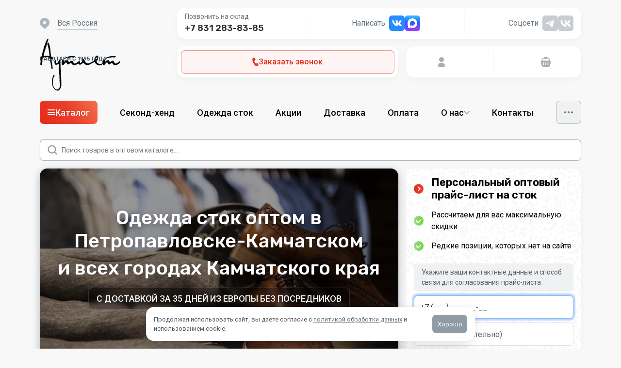

--- FILE ---
content_type: text/html; charset=UTF-8
request_url: https://autlet.ru/stock-optom-petropavlovsk-kamchatskij
body_size: 35577
content:
<!doctype html><html lang=ru><head><style>img.lazy{min-height:1px}</style><link href=https://autlet.ru/wp-content/plugins/w3-total-cache/pub/js/lazyload.min.js as=script><title>Одежда сток от европейских брендов в Петропавловске-Камчатском | https://autlet.ru/</title><meta charset="UTF-8"><meta name="viewport" content="width=device-width, user-scalable=no, initial-scale=1.0, maximum-scale=1.0, minimum-scale=1.0"><meta http-equiv="X-UA-Compatible" content="ie=edge"><meta name='robots' content='index, follow, max-image-preview:large, max-snippet:-1, max-video-preview:-1'><style>img:is([sizes="auto" i],[sizes^="auto," i]){contain-intrinsic-size:3000px 1500px}</style><meta name="description" content="Аутлет осуществляет оптовую продажу одежды сток по выгодным ценам с доставкой в Петропавловск-Камчатский и Камчатский край ?Прямые поставки из Европы ? Огромный ассортимент и регулярное обновление вещей ☎ Звоните и заказывайте Телефон: 8 (831) 283-83-85 (звонки по всей России бесплатны)"><link rel=canonical href=https://autlet.ru/stock-optom-petropavlovsk-kamchatskij><meta property="og:locale" content="ru_RU"><meta property="og:type" content="article"><meta property="og:title" content="Одежда сток от европейских брендов в Петропавловске-Камчатском | https://autlet.ru/"><meta property="og:description" content="Аутлет осуществляет оптовую продажу одежды сток по выгодным ценам с доставкой в Петропавловск-Камчатский и Камчатский край ?Прямые поставки из Европы ? Огромный ассортимент и регулярное обновление вещей ☎ Звоните и заказывайте Телефон: 8 (831) 283-83-85 (звонки по всей России бесплатны)"><meta property="og:url" content="https://autlet.ru/stock-optom-petropavlovsk-kamchatskij"><meta property="og:site_name" content="Аутлет"><meta property="article:modified_time" content="2024-09-10T16:54:58+00:00"><meta name="twitter:card" content="summary_large_image"> <script type=application/ld+json class=yoast-schema-graph>{"@context":"https://autlet.ru/stock-optom-petropavlovsk-kamchatskij","url":"https://autlet.ru/","isPartOf":{"@id":"https://autlet.ru/stock-optom-petropavlovsk-kamchatskij#breadcrumb"},"inLanguage":"ru-RU","potentialAction":[{"@type":"ReadAction","target":["https://autlet.ru/stock-optom-petropavlovsk-kamchatskij#breadcrumb","itemListElement":[{"@type":"ListItem","position":1,"name":"Главная","item":"https://autlet.ru/#website","url":"https://autlet.ru/?s={search_term_string}"},"query-input":{"@type":"PropertyValueSpecification","valueRequired":true,"valueName":"search_term_string"}}],"inLanguage":"ru-RU"}]}</script> <link rel=dns-prefetch href=//code.jquery.com><style id=classic-theme-styles-inline-css>/*! This file is auto-generated*/.wp-block-button__link{color:#fff;background-color:#32373c;border-radius:9999px;box-shadow:none;text-decoration:none;padding:calc(.667em + 2px) calc(1.333em + 2px);font-size:1.125em}.wp-block-file__button{background:#32373c;color:#fff;text-decoration:none}</style><link rel=stylesheet id=premmerce_filter_admin_blocks_style-css href=https://autlet.ru/wp-content/plugins/premmerce-woocommerce-product-filter-premium/assets/blocks/style.css type=text/css media=all><style id=global-styles-inline-css>/*<![CDATA[*/:root{--wp--preset--aspect-ratio--square:1;--wp--preset--aspect-ratio--4-3:4/3;--wp--preset--aspect-ratio--3-4:3/4;--wp--preset--aspect-ratio--3-2:3/2;--wp--preset--aspect-ratio--2-3:2/3;--wp--preset--aspect-ratio--16-9:16/9;--wp--preset--aspect-ratio--9-16:9/16;--wp--preset--color--black:#000000;--wp--preset--color--cyan-bluish-gray:#abb8c3;--wp--preset--color--white:#ffffff;--wp--preset--color--pale-pink:#f78da7;--wp--preset--color--vivid-red:#cf2e2e;--wp--preset--color--luminous-vivid-orange:#ff6900;--wp--preset--color--luminous-vivid-amber:#fcb900;--wp--preset--color--light-green-cyan:#7bdcb5;--wp--preset--color--vivid-green-cyan:#00d084;--wp--preset--color--pale-cyan-blue:#8ed1fc;--wp--preset--color--vivid-cyan-blue:#0693e3;--wp--preset--color--vivid-purple:#9b51e0;--wp--preset--gradient--vivid-cyan-blue-to-vivid-purple:linear-gradient(135deg,rgba(6,147,227,1) 0%,rgb(155,81,224) 100%);--wp--preset--gradient--light-green-cyan-to-vivid-green-cyan:linear-gradient(135deg,rgb(122,220,180) 0%,rgb(0,208,130) 100%);--wp--preset--gradient--luminous-vivid-amber-to-luminous-vivid-orange:linear-gradient(135deg,rgba(252,185,0,1) 0%,rgba(255,105,0,1) 100%);--wp--preset--gradient--luminous-vivid-orange-to-vivid-red:linear-gradient(135deg,rgba(255,105,0,1) 0%,rgb(207,46,46) 100%);--wp--preset--gradient--very-light-gray-to-cyan-bluish-gray:linear-gradient(135deg,rgb(238,238,238) 0%,rgb(169,184,195) 100%);--wp--preset--gradient--cool-to-warm-spectrum:linear-gradient(135deg,rgb(74,234,220) 0%,rgb(151,120,209) 20%,rgb(207,42,186) 40%,rgb(238,44,130) 60%,rgb(251,105,98) 80%,rgb(254,248,76) 100%);--wp--preset--gradient--blush-light-purple:linear-gradient(135deg,rgb(255,206,236) 0%,rgb(152,150,240) 100%);--wp--preset--gradient--blush-bordeaux:linear-gradient(135deg,rgb(254,205,165) 0%,rgb(254,45,45) 50%,rgb(107,0,62) 100%);--wp--preset--gradient--luminous-dusk:linear-gradient(135deg,rgb(255,203,112) 0%,rgb(199,81,192) 50%,rgb(65,88,208) 100%);--wp--preset--gradient--pale-ocean:linear-gradient(135deg,rgb(255,245,203) 0%,rgb(182,227,212) 50%,rgb(51,167,181) 100%);--wp--preset--gradient--electric-grass:linear-gradient(135deg,rgb(202,248,128) 0%,rgb(113,206,126) 100%);--wp--preset--gradient--midnight:linear-gradient(135deg,rgb(2,3,129) 0%,rgb(40,116,252) 100%);--wp--preset--font-size--small:13px;--wp--preset--font-size--medium:20px;--wp--preset--font-size--large:36px;--wp--preset--font-size--x-large:42px;--wp--preset--spacing--20:.44rem;--wp--preset--spacing--30:.67rem;--wp--preset--spacing--40:1rem;--wp--preset--spacing--50:1.5rem;--wp--preset--spacing--60:2.25rem;--wp--preset--spacing--70:3.38rem;--wp--preset--spacing--80:5.06rem;--wp--preset--shadow--natural:6px 6px 9px rgba(0,0,0,0.2);--wp--preset--shadow--deep:12px 12px 50px rgba(0,0,0,0.4);--wp--preset--shadow--sharp:6px 6px 0 rgba(0,0,0,0.2);--wp--preset--shadow--outlined:6px 6px 0 -3px rgba(255,255,255,1),6px 6px rgba(0,0,0,1);--wp--preset--shadow--crisp:6px 6px 0 rgba(0,0,0,1)}:where(.is-layout-flex){gap:.5em}:where(.is-layout-grid){gap:.5em}body .is-layout-flex{display:flex}.is-layout-flex{flex-wrap:wrap;align-items:center}.is-layout-flex > :is(*,div){margin:0}body .is-layout-grid{display:grid}.is-layout-grid > :is(*,div){margin:0}:where(.wp-block-columns.is-layout-flex){gap:2em}:where(.wp-block-columns.is-layout-grid){gap:2em}:where(.wp-block-post-template.is-layout-flex){gap:1.25em}:where(.wp-block-post-template.is-layout-grid){gap:1.25em}.has-black-color{color:var(--wp--preset--color--black) !important}.has-cyan-bluish-gray-color{color:var(--wp--preset--color--cyan-bluish-gray) !important}.has-white-color{color:var(--wp--preset--color--white) !important}.has-pale-pink-color{color:var(--wp--preset--color--pale-pink) !important}.has-vivid-red-color{color:var(--wp--preset--color--vivid-red) !important}.has-luminous-vivid-orange-color{color:var(--wp--preset--color--luminous-vivid-orange) !important}.has-luminous-vivid-amber-color{color:var(--wp--preset--color--luminous-vivid-amber) !important}.has-light-green-cyan-color{color:var(--wp--preset--color--light-green-cyan) !important}.has-vivid-green-cyan-color{color:var(--wp--preset--color--vivid-green-cyan) !important}.has-pale-cyan-blue-color{color:var(--wp--preset--color--pale-cyan-blue) !important}.has-vivid-cyan-blue-color{color:var(--wp--preset--color--vivid-cyan-blue) !important}.has-vivid-purple-color{color:var(--wp--preset--color--vivid-purple) !important}.has-black-background-color{background-color:var(--wp--preset--color--black) !important}.has-cyan-bluish-gray-background-color{background-color:var(--wp--preset--color--cyan-bluish-gray) !important}.has-white-background-color{background-color:var(--wp--preset--color--white) !important}.has-pale-pink-background-color{background-color:var(--wp--preset--color--pale-pink) !important}.has-vivid-red-background-color{background-color:var(--wp--preset--color--vivid-red) !important}.has-luminous-vivid-orange-background-color{background-color:var(--wp--preset--color--luminous-vivid-orange) !important}.has-luminous-vivid-amber-background-color{background-color:var(--wp--preset--color--luminous-vivid-amber) !important}.has-light-green-cyan-background-color{background-color:var(--wp--preset--color--light-green-cyan) !important}.has-vivid-green-cyan-background-color{background-color:var(--wp--preset--color--vivid-green-cyan) !important}.has-pale-cyan-blue-background-color{background-color:var(--wp--preset--color--pale-cyan-blue) !important}.has-vivid-cyan-blue-background-color{background-color:var(--wp--preset--color--vivid-cyan-blue) !important}.has-vivid-purple-background-color{background-color:var(--wp--preset--color--vivid-purple) !important}.has-black-border-color{border-color:var(--wp--preset--color--black) !important}.has-cyan-bluish-gray-border-color{border-color:var(--wp--preset--color--cyan-bluish-gray) !important}.has-white-border-color{border-color:var(--wp--preset--color--white) !important}.has-pale-pink-border-color{border-color:var(--wp--preset--color--pale-pink) !important}.has-vivid-red-border-color{border-color:var(--wp--preset--color--vivid-red) !important}.has-luminous-vivid-orange-border-color{border-color:var(--wp--preset--color--luminous-vivid-orange) !important}.has-luminous-vivid-amber-border-color{border-color:var(--wp--preset--color--luminous-vivid-amber) !important}.has-light-green-cyan-border-color{border-color:var(--wp--preset--color--light-green-cyan) !important}.has-vivid-green-cyan-border-color{border-color:var(--wp--preset--color--vivid-green-cyan) !important}.has-pale-cyan-blue-border-color{border-color:var(--wp--preset--color--pale-cyan-blue) !important}.has-vivid-cyan-blue-border-color{border-color:var(--wp--preset--color--vivid-cyan-blue) !important}.has-vivid-purple-border-color{border-color:var(--wp--preset--color--vivid-purple) !important}.has-vivid-cyan-blue-to-vivid-purple-gradient-background{background:var(--wp--preset--gradient--vivid-cyan-blue-to-vivid-purple) !important}.has-light-green-cyan-to-vivid-green-cyan-gradient-background{background:var(--wp--preset--gradient--light-green-cyan-to-vivid-green-cyan) !important}.has-luminous-vivid-amber-to-luminous-vivid-orange-gradient-background{background:var(--wp--preset--gradient--luminous-vivid-amber-to-luminous-vivid-orange) !important}.has-luminous-vivid-orange-to-vivid-red-gradient-background{background:var(--wp--preset--gradient--luminous-vivid-orange-to-vivid-red) !important}.has-very-light-gray-to-cyan-bluish-gray-gradient-background{background:var(--wp--preset--gradient--very-light-gray-to-cyan-bluish-gray) !important}.has-cool-to-warm-spectrum-gradient-background{background:var(--wp--preset--gradient--cool-to-warm-spectrum) !important}.has-blush-light-purple-gradient-background{background:var(--wp--preset--gradient--blush-light-purple) !important}.has-blush-bordeaux-gradient-background{background:var(--wp--preset--gradient--blush-bordeaux) !important}.has-luminous-dusk-gradient-background{background:var(--wp--preset--gradient--luminous-dusk) !important}.has-pale-ocean-gradient-background{background:var(--wp--preset--gradient--pale-ocean) !important}.has-electric-grass-gradient-background{background:var(--wp--preset--gradient--electric-grass) !important}.has-midnight-gradient-background{background:var(--wp--preset--gradient--midnight) !important}.has-small-font-size{font-size:var(--wp--preset--font-size--small) !important}.has-medium-font-size{font-size:var(--wp--preset--font-size--medium) !important}.has-large-font-size{font-size:var(--wp--preset--font-size--large) !important}.has-x-large-font-size{font-size:var(--wp--preset--font-size--x-large) !important}:where(.wp-block-post-template.is-layout-flex){gap:1.25em}:where(.wp-block-post-template.is-layout-grid){gap:1.25em}:where(.wp-block-columns.is-layout-flex){gap:2em}:where(.wp-block-columns.is-layout-grid){gap:2em}:root :where(.wp-block-pullquote){font-size:1.5em;line-height:1.6}/*]]>*/</style><style id=woocommerce-inline-inline-css>.woocommerce form .form-row .required{visibility:visible}</style><link rel=stylesheet id=yml-for-yandex-market-pro-css href=https://autlet.ru/wp-content/plugins/yml-for-yandex-market-pro/public/css/y4ymp-public.css type=text/css media=all><link rel=stylesheet id=yml-for-yandex-market-css href=https://autlet.ru/wp-content/plugins/yml-for-yandex-market/public/css/y4ym-public.css type=text/css media=all><link rel=stylesheet id=brands-styles-css href=https://autlet.ru/wp-content/plugins/woocommerce/assets/css/brands.css type=text/css media=all><link rel=stylesheet id=dgwt-wcas-style-css href=https://autlet.ru/wp-content/plugins/ajax-search-for-woocommerce-premium/assets/css/style.min.css type=text/css media=all><link rel=stylesheet id=wp-paginate-css href=https://autlet.ru/wp-content/plugins/wp-paginate/css/wp-paginate.css type=text/css media=screen> <script src=https://autlet.ru/wp-content/plugins/wp-yandex-metrika/assets/YmEc.min.js id=wp-yandex-metrika_YmEc-js></script> <script id=wp-yandex-metrika_YmEc-js-after>window.tmpwpym={datalayername:'dataLayer',counters:JSON.parse('[{"number":"12245635","webvisor":"1"}]'),targets:JSON.parse('[]')};</script> <script src=https://code.jquery.com/jquery-3.7.1.min.js id=jquery-js></script> <script src=https://autlet.ru/wp-content/plugins/wp-yandex-metrika/assets/frontend.min.js id=wp-yandex-metrika_frontend-js></script> <script src=https://autlet.ru/wp-content/plugins/woocommerce/assets/js/jquery-blockui/jquery.blockUI.min.js id=wc-jquery-blockui-js defer=defer data-wp-strategy=defer></script> <script id=wc-add-to-cart-js-extra>var wc_add_to_cart_params={"ajax_url":"\/wp-admin\/admin-ajax.php","wc_ajax_url":"\/?wc-ajax=%%endpoint%%","i18n_view_cart":"\u041f\u0440\u043e\u0441\u043c\u043e\u0442\u0440 \u043a\u043e\u0440\u0437\u0438\u043d\u044b","cart_url":"https:\/\/autlet.ru\/korzina","is_cart":"","cart_redirect_after_add":"no"};</script> <script src=https://autlet.ru/wp-content/plugins/woocommerce/assets/js/frontend/add-to-cart.min.js id=wc-add-to-cart-js defer=defer data-wp-strategy=defer></script> <script src=https://autlet.ru/wp-content/plugins/woocommerce/assets/js/js-cookie/js.cookie.min.js id=wc-js-cookie-js defer=defer data-wp-strategy=defer></script> <script id=woocommerce-js-extra>var woocommerce_params={"ajax_url":"\/wp-admin\/admin-ajax.php","wc_ajax_url":"\/?wc-ajax=%%endpoint%%","i18n_password_show":"\u041f\u043e\u043a\u0430\u0437\u0430\u0442\u044c \u043f\u0430\u0440\u043e\u043b\u044c","i18n_password_hide":"\u0421\u043a\u0440\u044b\u0442\u044c \u043f\u0430\u0440\u043e\u043b\u044c"};</script> <script src=https://autlet.ru/wp-content/plugins/woocommerce/assets/js/frontend/woocommerce.min.js id=woocommerce-js defer=defer data-wp-strategy=defer></script> <script src=https://autlet.ru/wp-content/plugins/yml-for-yandex-market-pro/public/js/y4ymp-public.js id=yml-for-yandex-market-pro-js></script> <script src=https://autlet.ru/wp-content/plugins/yml-for-yandex-market/public/js/y4ym-public.js id=yml-for-yandex-market-js></script> <script id=wc-cart-fragments-js-extra>var wc_cart_fragments_params={"ajax_url":"\/wp-admin\/admin-ajax.php","wc_ajax_url":"\/?wc-ajax=%%endpoint%%","cart_hash_key":"wc_cart_hash_b6666dda0587e8033b4db0b3cba0ada6","fragment_name":"wc_fragments_b6666dda0587e8033b4db0b3cba0ada6","request_timeout":"5000"};</script> <script src=https://autlet.ru/wp-content/plugins/woocommerce/assets/js/frontend/cart-fragments.min.js id=wc-cart-fragments-js defer=defer data-wp-strategy=defer></script> <style>.pseudo-clearfy-link{color:#008acf;cursor:pointer}.pseudo-clearfy-link:hover{text-decoration:none}</style><meta name="verification" content="f612c7d25f5690ad41496fcfdbf8d1"><meta name="generator" content="Saphali Lite 2.0.0"><style>.dgwt-wcas-ico-magnifier,.dgwt-wcas-ico-magnifier-handler{max-width:20px}.dgwt-wcas-search-wrapp .dgwt-wcas-sf-wrapp input[type=search].dgwt-wcas-search-input,.dgwt-wcas-search-wrapp .dgwt-wcas-sf-wrapp input[type=search].dgwt-wcas-search-input:hover,.dgwt-wcas-search-wrapp .dgwt-wcas-sf-wrapp input[type=search].dgwt-wcas-search-input:focus{color:#333}.dgwt-wcas-sf-wrapp input[type=search].dgwt-wcas-search-input::placeholder{color:#333;opacity:.3}.dgwt-wcas-sf-wrapp input[type=search].dgwt-wcas-search-input::-webkit-input-placeholder{color:#333;opacity:.3}.dgwt-wcas-sf-wrapp input[type=search].dgwt-wcas-search-input:-moz-placeholder{color:#333;opacity:.3}.dgwt-wcas-sf-wrapp input[type=search].dgwt-wcas-search-input::-moz-placeholder{color:#333;opacity:.3}.dgwt-wcas-sf-wrapp input[type=search].dgwt-wcas-search-input:-ms-input-placeholder{color:#333}.dgwt-wcas-no-submit.dgwt-wcas-search-wrapp .dgwt-wcas-ico-magnifier path,.dgwt-wcas-search-wrapp .dgwt-wcas-close path{fill:#333}.dgwt-wcas-loader-circular-path{stroke:#333}.dgwt-wcas-preloader{opacity:.6}</style><noscript><style>.woocommerce-product-gallery{opacity:1 !important}</style></noscript>  <script>(function(m,e,t,r,i,k,a){m[i]=m[i]||function(){(m[i].a=m[i].a||[]).push(arguments)};m[i].l=1*new Date();k=e.createElement(t),a=e.getElementsByTagName(t)[0],k.async=1,k.src=r,a.parentNode.insertBefore(k,a)})
(window,document,"script","https://mc.yandex.ru/metrika/tag.js","ym");ym("12245635","init",{clickmap:true,trackLinks:true,accurateTrackBounce:true,webvisor:true,ecommerce:"dataLayer",params:{__ym:{"ymCmsPlugin":{"cms":"wordpress","cmsVersion":"6.8","pluginVersion":"1.2.2","ymCmsRip":"1555083601"}}}});</script> <style>/*<![CDATA[*/.clearfy-cookie{position:fixed;left:0;right:0;bottom:0;padding:12px;color:#555555;background:#ffffff;box-shadow:0 3px 20px -5px rgba(41,44,56,0.2);z-index:9999;font-size:13px;border-radius:12px;transition:.3s}.clearfy-cookie--left{left:20px;bottom:20px;right:auto;max-width:400px;margin-right:20px}.clearfy-cookie--right{left:auto;bottom:20px;right:20px;max-width:400px;margin-left:20px}.clearfy-cookie.clearfy-cookie-hide{transform:translateY(150%) translateZ(0);opacity:0}.clearfy-cookie-container{max-width:1170px;margin:0 auto;text-align:center}.clearfy-cookie-accept{background:#89939a;color:#fff;border:0;padding:.2em .8em;margin:0 0 0 .5em;font-size:13px;border-radius:4px;cursor:pointer}.clearfy-cookie-accept:hover,.clearfy-cookie-accept:focus{opacity:.9}/*]]>*/</style><link rel=apple-touch-icon sizes=180x180 href=/wp-content/themes/deviant/assets/ico/apple-touch-icon.png><link rel=icon type=image/png sizes=32x32 href=/wp-content/themes/deviant/assets/ico/favicon-32x32.png><link rel=icon type=image/png sizes=16x16 href=/wp-content/themes/deviant/assets/ico/favicon-16x16.png><link rel=icon type=image/svg+xml href=/wp-content/themes/deviant/assets/ico/favicon.svg><link rel=manifest href=/wp-content/themes/deviant/assets/ico/site.webmanifest><link rel=mask-icon href=/wp-content/themes/deviant/assets/ico/safari-pinned-tab.svg color=#e52e1c><link rel=icon href=/wp-content/themes/deviant/assets/ico/favicon.ico><meta name="apple-mobile-web-app-title" content="АУТЛЕТ"><meta name="application-name" content="АУТЛЕТ"><meta name="msapplication-TileColor" content="#e52e1c"><meta name="msapplication-config" content="/wp-content/themes/deviant/assets/ico/browserconfig.xml"><meta name="theme-color" content="#ffffff"><link rel=preconnect href=https://fonts.gstatic.com crossorigin><link rel=preload as=style href='https://fonts.googleapis.com/css2?family=Roboto:wght@400;500;700&family=Rubik:wght@500;600;700&family=Oswald:wght@500;600;700&display=swap'><link rel=stylesheet href='https://fonts.googleapis.com/css2?family=Roboto:wght@400;500;700&family=Rubik:wght@500;600;700&family=Oswald:wght@500;600;700&display=swap'><link rel=stylesheet href=/wp-content/themes/deviant/assets/css/bootstrap.min.css type=text/css><link rel=stylesheet href="/wp-content/themes/deviant/assets/css/system.css?v=1" type=text/css><link rel=stylesheet href="/wp-content/themes/deviant/style.css?v=d3d77724-1264-4918-be6c-88faeab32923" type=text/css><link rel=stylesheet href="/wp-content/themes/deviant/assets/css/style-mobile.css?v=1" type=text/css></head><body data-page-id=1808 class=geo-main><div id=wrapper><div id=topline class=container><div class="row gx-3 pt-medium"><div class="col-md-3 col-xxl-2 mb-medium topline__city__wrapper"><a href=/ class="header__logo topline__logo d-xxl-none "><span><span class=pr-medium>Работаем с 1995 года</span></span></a><div class="topline__city pt-mini pb-mini"><a href=#modal-city class="modal-link topline__city__change"> <span>вся Россия</span>  </a></div></div><div class="col-md-9 col-xxl-6 mb-medium"><div class="topline__contacts box-white br-medium p-mini pl-medium pr-medium"><div class=topline__phone><div class=topline__phone__title>Позвонить на склад</div> <a href=tel:+78312838385 class=topline__phone__number>+7 831 283-83-85</a></div><div class=topline__separator></div><div class=topline__messengers><div class="topline__messengers__title d-none d-sm-flex pr-mini">Написать</div> <a rel=nofollow href="https://vk.com/im?sel=-100982114" target=_blank class="topline__messenger topline__messenger-vk"></a> <a rel=nofollow href=https://max.ru/u/f9LHodD0cOJXa_vpxtI8yksKvSeYOGt4ZcIHM-UehzmtMOyO-RYk-NeU3Eg target=_blank class="topline__messenger topline__messenger-mx"></a></div><div class="topline__separator d-none d-lg-flex"></div><div class="topline__socials d-none d-lg-flex"><div class="topline__socials__title pr-mini">Соцсети</div> <a rel=nofollow href=https://t.me/autlet_ru target=_blank class="topline__social topline__social-tg"></a> <a rel=nofollow href=https://vk.com/autlet_ru target=_blank class="topline__social topline__social-vk"></a></div></div></div><div class="col-4 offset-md-3 offset-xxl-0 col-sm-6 col-md-5 col-xxl-2 mb-medium"><div class="topline__callback box-white br-medium p-mini"> <a href=# class="modal-link button button-medium button-red button-outline br-mini"><span class="button-icon button-icon-callback"></span><span class="topline__callback__text d-none d-sm-flex">Заказать звонок</span></a></div></div><div class="col-8 col-sm-6 col-md-4 col-xxl-2 mb-medium"><div class="topline__controls box-white br-medium p-mini"> <a href=#modal-search class="modal-link topline__control topline__control-search"></a><div class=topline__separator></div> <a href=/lk class="topline__control topline__control-profile"></a><div class=topline__separator></div> <a href=https://autlet.ru/korzina class="topline__control topline__control-cart"><span class="cart-count cart-count-0">0</span></a></div></div></div></div><div id=header class="container mb-medium"> <a href=# class="d-flex d-lg-none header__mobile__switch button button-grey button-outline button-medium br-mini mb-medium"><span class="button-icon button-icon-header-mobile-switch"></span>Меню</a><div class="row gx-3"><div class="d-none d-xxl-flex col-2"> <a href=/ class=header__logo><span><span class=pr-medium>Работаем с 1995 года</span></span></a></div><div class="col-xxl-10 header__menu__wrapper"><ul class=header__menu> <li class="header__menu__lead has-submenu"> <a href=/katalog class="header__button-catalog button button-medium button-red button-solid br-mini"><span class="button-icon button-icon-catalog"></span>Каталог</a><div class="header__submenu__wrapper pt-mini"><div class="box-menu br-medium p-mini pl-medium pr-medium"><ul class=header__submenu> <li><a href=/katalog/filtr-kategoriya-sekond-hend>Каталог секонд-хенда</a></li> <li><a href=/katalog/filtr-kategoriya-stok>Каталог стока</a></li></ul></div></div> </li> <li class=header__menu__item> <a href=/second-hand-optom>Секонд-хенд</a> </li><li class=header__menu__item> <a href=/odezhda-stock-optom>Одежда сток</a> </li> <li class=header__menu__item><a href=/skidki>Акции</a></li> <li class=header__menu__item><a href=/dostavka>Доставка</a></li> <li class=header__menu__item><a href=/oplata>Оплата</a></li><li class="header__menu__item has-submenu"> <a href=/o-nas>О нас<span class=header__menu__arrow></span></a><div class="header__submenu__wrapper pt-mini"><div class="box-menu br-medium p-mini pl-medium pr-medium"><ul class=header__submenu> <li><a href=/o-nas>О компании</a></li> <li><a href=/otzyvy>Отзывы</a></li> <li><a href=/voprosy>Вопрос-ответ</a></li></ul></div></div> </li> <li class=header__menu__item><a href=/kontakty>Контакты</a></li> <li class=header__menu__more><a href=# class="button button-medium button-grey button-outline br-mini"><span class=header__menu__dots></span></a></li></ul><div class="header__more__wrapper pt-medium" style="display: none;"><ul class="header__more box-white p-medium br-medium"> <li class=header__more__item><a href=/showroom>Шоурум</a></li> <li class=header__more__separator></li> <li class=header__more__item><a href=/otkryt-magazin-second-stock>Как открыть магазин</a></li> <li class=header__more__separator></li> <li class=header__more__item><a href=/novosti>Новости</a></li> <li class=header__more__separator></li> <li class=header__more__item><a href=/klub>Бизнес-клуб</a></li> <li class=header__more__separator></li> <li class=header__more__item><a href=/voprosy>Вопрос-ответ</a></li></ul></div><div class="header__fibosearch mt-medium"><div class="dgwt-wcas-search-wrapp dgwt-wcas-has-submit woocommerce dgwt-wcas-style-pirx-compact dgwt-wcas-style-pirx js-dgwt-wcas-layout-classic dgwt-wcas-layout-classic js-dgwt-wcas-mobile-overlay-enabled"><form class=dgwt-wcas-search-form role=search action=https://autlet.ru/ method=get><div class=dgwt-wcas-sf-wrapp> <label class=screen-reader-text for=dgwt-wcas-search-input-1>Поиск товаров</label><input id=dgwt-wcas-search-input-1 type=search class=dgwt-wcas-search-input name=s value placeholder="Поиск товаров в оптовом каталоге..." autocomplete=off><div class=dgwt-wcas-preloader></div><div class=dgwt-wcas-voice-search></div><button type=submit aria-label=Поиск class=dgwt-wcas-search-submit>		<svg class=dgwt-wcas-ico-magnifier xmlns=http://www.w3.org/2000/svg width=18 height=18 viewBox="0 0 18 18"> <path d=" M 16.722523,17.901412 C 16.572585,17.825208 15.36088,16.670476 14.029846,15.33534 L 11.609782,12.907819 11.01926,13.29667 C 8.7613237,14.783493 5.6172703,14.768302 3.332423,13.259528 -0.07366363,11.010358 -1.0146502,6.5989684 1.1898146,3.2148776 1.5505179,2.6611594 2.4056498,1.7447266 2.9644271,1.3130497 3.4423015,0.94387379 4.3921825,0.48568469 5.1732652,0.2475835 5.886299,0.03022609 6.1341883,0 7.2037391,0 8.2732897,0 8.521179,0.03022609 9.234213,0.2475835 c 0.781083,0.23810119 1.730962,0.69629029 2.208837,1.0654662 0.532501,0.4113763 1.39922,1.3400096 1.760153,1.8858877 1.520655,2.2998531 1.599025,5.3023778 0.199549,7.6451086 -0.208076,0.348322 -0.393306,0.668209 -0.411622,0.710863 -0.01831,0.04265 1.065556,1.18264 2.408603,2.533307 1.343046,1.350666 2.486621,2.574792 2.541278,2.720279 0.282475,0.7519 -0.503089,1.456506 -1.218488,1.092917 z M 8.4027892,12.475062 C 9.434946,12.25579 10.131043,11.855461 10.99416,10.984753 11.554519,10.419467 11.842507,10.042366 12.062078,9.5863882 12.794223,8.0659672 12.793657,6.2652398 12.060578,4.756293 11.680383,3.9737304 10.453587,2.7178427 9.730569,2.3710306 8.6921295,1.8729196 8.3992147,1.807606 7.2037567,1.807606 6.0082984,1.807606 5.7153841,1.87292 4.6769446,2.3710306 3.9539263,2.7178427 2.7271301,3.9737304 2.3469352,4.756293 1.6138384,6.2652398 1.6132726,8.0659672 2.3454252,9.5863882 c 0.4167354,0.8654208 1.5978784,2.0575608 2.4443766,2.4671358 1.0971012,0.530827 2.3890403,0.681561 3.6130134,0.421538 z "/> </svg> </button> <input type=hidden name=post_type value=product> <input type=hidden name=dgwt_wcas value=1></div></form></div></div></div></div></div><div id=content><div id=welcome class="container mb-large"><div class="row gx-3"><div class="col-lg-8 mb-medium"><div class="box-banner br-medium"><div class=box-banner__background> <img class=lazy src="data:image/svg+xml,%3Csvg%20xmlns='http://www.w3.org/2000/svg'%20viewBox='0%200%201%201'%3E%3C/svg%3E" data-src=/wp-content/themes/deviant/assets/img/home-offer-stock.jpg alt="Одежда сток оптом напрямую от поставщика"></div><div class=box-banner__content><div class="box-banner__title p-large"><h1>Одежда сток оптом в Петропавловске-Камчатском</h1><div class=h1>и всех городах Камчатского края</div><div class="box-banner__subtitle mt-mini p-mini pl-medium pr-medium br-mini">С доставкой за 35 дней из Европы без посредников</div></div><div class="welcome__features p-large pt-nano"><div class=welcome__feature> <img class="mb-mini lazy" src="data:image/svg+xml,%3Csvg%20xmlns='http://www.w3.org/2000/svg'%20viewBox='0%200%201%201'%3E%3C/svg%3E" data-src=/wp-content/themes/default/assets/img/landing-icons/sack-one.png alt="Закзать оптовый сток"><div class="h3 pb-nano mb-nano">Вы можете купить сток оптом от 1 мешка</div></div><div class=welcome__feature> <img class="mb-mini lazy" src="data:image/svg+xml,%3Csvg%20xmlns='http://www.w3.org/2000/svg'%20viewBox='0%200%201%201'%3E%3C/svg%3E" data-src=/wp-content/themes/default/assets/img/landing-icons/euro.png alt="Сток оптом"><div class="h3 pb-nano mb-nano">Поставки брендовой одежды напрямую из Европы</div></div><div class=welcome__feature> <img class="mb-mini lazy" src="data:image/svg+xml,%3Csvg%20xmlns='http://www.w3.org/2000/svg'%20viewBox='0%200%201%201'%3E%3C/svg%3E" data-src=/wp-content/themes/default/assets/img/landing-icons/shop.png alt="Одежда и обувь сток на оптовой базе"><div class="h3 pb-nano mb-nano">Шоу-рум на складе для закупки стока поштучно</div></div></div></div></div></div><div class="col-lg-4 mb-medium"><div class="form-widget-wrapper box-white p-medium br-medium pattern-message"><div class="title mb-mini"><div class=h3 data-form-title>Персональный оптовый прайс-лист на сток</div></div><ul class="form-features-list mb-medium"> <li>Рассчитаем для вас максимальную скидки</li> <li>Редкие позиции, которых нет на сайте</li></ul><div class="form-desc text-muted p-mini pl-medium pr-medium br-mini mb-mini"> Укажите ваши контактные данные и способ связи для согласования прайс-листа</div><div class=form-wrap><form class="form request-form form-widget form-widget-quiz"><div class=step><div class="note mb-mini"></div> <input type=text name=fullname class=required-field> <input type=text name=website class=required-field> <input type=email name=e-mail class=required-field> <input type=tel name=phone class="form-control form-input mb-mini br-mini" placeholder="Ваш телефон"> <input type=text name=subject value hidden> <input type=text name=short value=1 hidden> <input type=text name=bigger value=1 hidden> <input type=text name=page value=%2Fstock-optom-petropavlovsk-kamchatskij hidden> <input type=text name=source value=price-form hidden> <input type=text name=target-event value hidden> <input type=text name=email class="form-control form-input mb-mini br-mini" placeholder="E-mail (необязательно)"> <input type=text name=mailed value=1 hidden><div class="contact-method mb-mini"> <label for=radio-468250017__contact-type-1> <input id=radio-468250017__contact-type-1 name=contact_type type=radio value=Звонок checked> Звонок</label> <label for=radio-468250017__contact-type-2> <input id=radio-468250017__contact-type-2 name=contact_type type=radio value=Telegram> Telegram</label> <label for=radio-468250017__contact-type-3> <input id=radio-468250017__contact-type-3 name=contact_type type=radio value=Max> Max</label></div><button class="button button-medium button-red button-solid br-mini form-send w-100 mb-medium" data-form-btn type=submit>Получить прайс-лист</button><div class="accept text-muted">Нажимая на кнопку «Получить прайс-лист», вы даете <a href=/soglasie target=_blank rel=nofollow>согласие на обработку своих персональных данных</a>.</div></div></form></div></div></div></div></div><div class=container><div class="box-grey p-medium br-medium"><div class=text><p>Выбираете прямого поставщика стока оптом из Европы? Изучите наш прайс-лист на европейский Stock. Только актуальные и проверенные европейские бренды с доставкой в Петропавловск-Камчатский и любой город Камчатского края.</p><p>После того, как ваш  в транспортную компанию, доставка займет в приблизительно 35 дней. При этом мы полностью берем на себя доставку груза до перевозчика, комплектацию, упаковку и загрузку купленного товара, а так же оформление всех необходимых для перевозки документов.</p> <a href=# data-toggle=modal data-target=#price-modal data-title="Менеджер свяжется с вами для обсуждения деталей" data-subject="Заявка со страницы Одежда сток оптом в Петропавловске-Камчатском и Камчатском крае" data-target-event class="modal-link button button-red button-solid button-medium br-mini d-inline-flex">Прайс-лист и условия доставки</a></div></div></div><div class=block-separator></div><div id=common-conditions><div class=container><div class=block-header><div class=main><div class=title><div class=h2>Самые выгодные условия по закупке</div></div><div class=subtitle><div class=h2>Одежды сток оптом из Европы</div></div></div></div><div class="row gx-3 greys"><div class="col-lg-4 mb-medium"><div class="box-grey br-medium"><div class=icon><div class=overlay></div> <img class=lazy src="data:image/svg+xml,%3Csvg%20xmlns='http://www.w3.org/2000/svg'%20viewBox='0%200%201%201'%3E%3C/svg%3E" data-src=/wp-content/themes/default/assets/img/about1.jpg alt="Сток в наличии на оптовом складе"></div><div class=title><div class=h3>450 тонн стоковой одежды в наличии</div></div><div class=content><div class=text>Наши крупные оптовые базы стока в России дают возможность сделать поставку стока брендовой одежды быстро и выгодно. Ответственное хранение гарантирует идеальную сохранность вещей.</div></div></div></div><div class="col-lg-4 mb-medium"><div class="box-grey br-medium"><div class=icon><div class=overlay></div> <img class=lazy src="data:image/svg+xml,%3Csvg%20xmlns='http://www.w3.org/2000/svg'%20viewBox='0%200%201%201'%3E%3C/svg%3E" data-src=/wp-content/themes/default/assets/img/about2.jpg alt="Прямые поставки брендовой одежды из Европы"></div><div class=title><h3 class="h3">Мы прямой поставщик стока из Европы</h3></div><div class=content><div class=text>Мы работаем напрямую с европейскими партнерами, поэтому можем предложить вам брендовую одежду оптом в пакетах на вес без лишних затрат на посредников.</div></div></div></div><div class="col-lg-4 mb-medium"><div class="box-grey br-medium"><div class=icon><div class=overlay></div> <img class=lazy src="data:image/svg+xml,%3Csvg%20xmlns='http://www.w3.org/2000/svg'%20viewBox='0%200%201%201'%3E%3C/svg%3E" data-src=/wp-content/themes/default/assets/img/about3.jpg alt="Акции и скидки на сток оптом"></div><div class=title><div class=h3>Выгодная система скидок на брендовые вещи</div></div><div class=content><div class=text>Акции на ходовой евросток и персональные скидки. Узнайте вашу максимальную скидку на брендовые вещи у менеджера при получении прайс-листа!</div></div></div></div></div></div></div><div class=block-separator></div><div id=lp-stock-brands><div class="block-header container"><div class=main><div class=title><div class=h2>Сток европейских брендов в наличии</div></div><div class=subtitle><div class=h2>На наших оптовых складах</div></div></div></div><div class=f-carousel id=lp-stock-brand-list><div class=f-carousel__slide><div class="stock-brand box-white p-medium br-medium mb-medium"><div class=h3>Соs</div> <a href=# class="modal-link button button-grey button-outline button-mini br-mini" data-title="Оптовый прайс по бренду Соs" data-subject="Запрос прайса на бренд Соs" data-desc="Менеджер сделает выборку товаров Соs, рассчитает <strong>максимальную скидку</strong> и вышлет вам прайс в удобном формате." data-button="Получить оптовый прайс-лист">Оптовый прайс стока одежды Соs</a></div></div><div class=f-carousel__slide><div class="stock-brand box-white p-medium br-medium mb-medium"><div class=h3>Masai</div> <a href=# class="modal-link button button-grey button-outline button-mini br-mini" data-title="Оптовый прайс по бренду Masai" data-subject="Запрос прайса на бренд Masai" data-desc="Менеджер сделает выборку товаров Masai, рассчитает <strong>максимальную скидку</strong> и вышлет вам прайс в удобном формате." data-button="Получить оптовый прайс-лист">Оптовый прайс стока одежды Masai</a></div></div><div class=f-carousel__slide><div class="stock-brand box-white p-medium br-medium mb-medium"><div class=h3>H&M</div> <a href=# class="modal-link button button-grey button-outline button-mini br-mini" data-title="Оптовый прайс по бренду H&M" data-subject="Запрос прайса на бренд H&M" data-desc="Менеджер сделает выборку товаров H&M, рассчитает <strong>максимальную скидку</strong> и вышлет вам прайс в удобном формате." data-button="Получить оптовый прайс-лист">Оптовый прайс стока одежды H&M</a></div></div><div class=f-carousel__slide><div class="stock-brand box-white p-medium br-medium mb-medium"><div class=h3>Tom Tailor</div> <a href=# class="modal-link button button-grey button-outline button-mini br-mini" data-title="Оптовый прайс по бренду Tom Tailor" data-subject="Запрос прайса на бренд Tom Tailor" data-desc="Менеджер сделает выборку товаров Tom Tailor, рассчитает <strong>максимальную скидку</strong> и вышлет вам прайс в удобном формате." data-button="Получить оптовый прайс-лист">Оптовый прайс стока одежды Tom Tailor</a></div></div><div class=f-carousel__slide><div class="stock-brand box-white p-medium br-medium mb-medium"><div class=h3>Lidl</div> <a href=# class="modal-link button button-grey button-outline button-mini br-mini" data-title="Оптовый прайс по бренду Lidl" data-subject="Запрос прайса на бренд Lidl" data-desc="Менеджер сделает выборку товаров Lidl, рассчитает <strong>максимальную скидку</strong> и вышлет вам прайс в удобном формате." data-button="Получить оптовый прайс-лист">Оптовый прайс стока одежды Lidl</a></div></div><div class=f-carousel__slide><div class="stock-brand box-white p-medium br-medium mb-medium"><div class=h3>Jack Jones</div> <a href=# class="modal-link button button-grey button-outline button-mini br-mini" data-title="Оптовый прайс по бренду Jack Jones" data-subject="Запрос прайса на бренд Jack Jones" data-desc="Менеджер сделает выборку товаров Jack Jones, рассчитает <strong>максимальную скидку</strong> и вышлет вам прайс в удобном формате." data-button="Получить оптовый прайс-лист">Оптовый прайс стока одежды Jack Jones</a></div></div><div class=f-carousel__slide><div class="stock-brand box-white p-medium br-medium mb-medium"><div class=h3>C&A</div> <a href=# class="modal-link button button-grey button-outline button-mini br-mini" data-title="Оптовый прайс по бренду C&A" data-subject="Запрос прайса на бренд C&A" data-desc="Менеджер сделает выборку товаров C&A, рассчитает <strong>максимальную скидку</strong> и вышлет вам прайс в удобном формате." data-button="Получить оптовый прайс-лист">Оптовый прайс стока одежды C&A</a></div></div><div class=f-carousel__slide><div class="stock-brand box-white p-medium br-medium mb-medium"><div class=h3>Vila</div> <a href=# class="modal-link button button-grey button-outline button-mini br-mini" data-title="Оптовый прайс по бренду Vila" data-subject="Запрос прайса на бренд Vila" data-desc="Менеджер сделает выборку товаров Vila, рассчитает <strong>максимальную скидку</strong> и вышлет вам прайс в удобном формате." data-button="Получить оптовый прайс-лист">Оптовый прайс стока одежды Vila</a></div></div><div class=f-carousel__slide><div class="stock-brand box-white p-medium br-medium mb-medium"><div class=h3>Nike</div> <a href=# class="modal-link button button-grey button-outline button-mini br-mini" data-title="Оптовый прайс по бренду Nike" data-subject="Запрос прайса на бренд Nike" data-desc="Менеджер сделает выборку товаров Nike, рассчитает <strong>максимальную скидку</strong> и вышлет вам прайс в удобном формате." data-button="Получить оптовый прайс-лист">Оптовый прайс стока одежды Nike</a></div></div><div class=f-carousel__slide><div class="stock-brand box-white p-medium br-medium mb-medium"><div class=h3>Adidas</div> <a href=# class="modal-link button button-grey button-outline button-mini br-mini" data-title="Оптовый прайс по бренду Adidas" data-subject="Запрос прайса на бренд Adidas" data-desc="Менеджер сделает выборку товаров Adidas, рассчитает <strong>максимальную скидку</strong> и вышлет вам прайс в удобном формате." data-button="Получить оптовый прайс-лист">Оптовый прайс стока одежды Adidas</a></div></div><div class=f-carousel__slide><div class="stock-brand box-white p-medium br-medium mb-medium"><div class=h3>Promod</div> <a href=# class="modal-link button button-grey button-outline button-mini br-mini" data-title="Оптовый прайс по бренду Promod" data-subject="Запрос прайса на бренд Promod" data-desc="Менеджер сделает выборку товаров Promod, рассчитает <strong>максимальную скидку</strong> и вышлет вам прайс в удобном формате." data-button="Получить оптовый прайс-лист">Оптовый прайс стока одежды Promod</a></div></div><div class=f-carousel__slide><div class="stock-brand box-white p-medium br-medium mb-medium"><div class=h3>Stradivarius</div> <a href=# class="modal-link button button-grey button-outline button-mini br-mini" data-title="Оптовый прайс по бренду Stradivarius" data-subject="Запрос прайса на бренд Stradivarius" data-desc="Менеджер сделает выборку товаров Stradivarius, рассчитает <strong>максимальную скидку</strong> и вышлет вам прайс в удобном формате." data-button="Получить оптовый прайс-лист">Оптовый прайс стока одежды Stradivarius</a></div></div><div class=f-carousel__slide><div class="stock-brand box-white p-medium br-medium mb-medium"><div class=h3>Blend</div> <a href=# class="modal-link button button-grey button-outline button-mini br-mini" data-title="Оптовый прайс по бренду Blend" data-subject="Запрос прайса на бренд Blend" data-desc="Менеджер сделает выборку товаров Blend, рассчитает <strong>максимальную скидку</strong> и вышлет вам прайс в удобном формате." data-button="Получить оптовый прайс-лист">Оптовый прайс стока одежды Blend</a></div></div><div class=f-carousel__slide><div class="stock-brand box-white p-medium br-medium mb-medium"><div class=h3>Solid</div> <a href=# class="modal-link button button-grey button-outline button-mini br-mini" data-title="Оптовый прайс по бренду Solid" data-subject="Запрос прайса на бренд Solid" data-desc="Менеджер сделает выборку товаров Solid, рассчитает <strong>максимальную скидку</strong> и вышлет вам прайс в удобном формате." data-button="Получить оптовый прайс-лист">Оптовый прайс стока одежды Solid</a></div></div><div class=f-carousel__slide><div class="stock-brand box-white p-medium br-medium mb-medium"><div class=h3>Calzedonia</div> <a href=# class="modal-link button button-grey button-outline button-mini br-mini" data-title="Оптовый прайс по бренду Calzedonia" data-subject="Запрос прайса на бренд Calzedonia" data-desc="Менеджер сделает выборку товаров Calzedonia, рассчитает <strong>максимальную скидку</strong> и вышлет вам прайс в удобном формате." data-button="Получить оптовый прайс-лист">Оптовый прайс стока одежды Calzedonia</a></div></div><div class=f-carousel__slide><div class="stock-brand box-white p-medium br-medium mb-medium"><div class=h3>Calvin Klein</div> <a href=# class="modal-link button button-grey button-outline button-mini br-mini" data-title="Оптовый прайс по бренду Calvin Klein" data-subject="Запрос прайса на бренд Calvin Klein" data-desc="Менеджер сделает выборку товаров Calvin Klein, рассчитает <strong>максимальную скидку</strong> и вышлет вам прайс в удобном формате." data-button="Получить оптовый прайс-лист">Оптовый прайс стока одежды Calvin Klein</a></div></div><div class=f-carousel__slide><div class="stock-brand box-white p-medium br-medium mb-medium"><div class=h3>Mustang</div> <a href=# class="modal-link button button-grey button-outline button-mini br-mini" data-title="Оптовый прайс по бренду Mustang" data-subject="Запрос прайса на бренд Mustang" data-desc="Менеджер сделает выборку товаров Mustang, рассчитает <strong>максимальную скидку</strong> и вышлет вам прайс в удобном формате." data-button="Получить оптовый прайс-лист">Оптовый прайс стока одежды Mustang</a></div></div><div class=f-carousel__slide><div class="stock-brand box-white p-medium br-medium mb-medium"><div class=h3>Vero Moda</div> <a href=# class="modal-link button button-grey button-outline button-mini br-mini" data-title="Оптовый прайс по бренду Vero Moda" data-subject="Запрос прайса на бренд Vero Moda" data-desc="Менеджер сделает выборку товаров Vero Moda, рассчитает <strong>максимальную скидку</strong> и вышлет вам прайс в удобном формате." data-button="Получить оптовый прайс-лист">Оптовый прайс стока одежды Vero Moda</a></div></div><div class=f-carousel__slide><div class="stock-brand box-white p-medium br-medium mb-medium"><div class=h3>Only</div> <a href=# class="modal-link button button-grey button-outline button-mini br-mini" data-title="Оптовый прайс по бренду Only" data-subject="Запрос прайса на бренд Only" data-desc="Менеджер сделает выборку товаров Only, рассчитает <strong>максимальную скидку</strong> и вышлет вам прайс в удобном формате." data-button="Получить оптовый прайс-лист">Оптовый прайс стока одежды Only</a></div></div><div class=f-carousel__slide><div class="stock-brand box-white p-medium br-medium mb-medium"><div class=h3>B.Young</div> <a href=# class="modal-link button button-grey button-outline button-mini br-mini" data-title="Оптовый прайс по бренду B.Young" data-subject="Запрос прайса на бренд B.Young" data-desc="Менеджер сделает выборку товаров B.Young, рассчитает <strong>максимальную скидку</strong> и вышлет вам прайс в удобном формате." data-button="Получить оптовый прайс-лист">Оптовый прайс стока одежды B.Young</a></div></div><div class=f-carousel__slide><div class="stock-brand box-white p-medium br-medium mb-medium"><div class=h3>Ichi</div> <a href=# class="modal-link button button-grey button-outline button-mini br-mini" data-title="Оптовый прайс по бренду Ichi" data-subject="Запрос прайса на бренд Ichi" data-desc="Менеджер сделает выборку товаров Ichi, рассчитает <strong>максимальную скидку</strong> и вышлет вам прайс в удобном формате." data-button="Получить оптовый прайс-лист">Оптовый прайс стока одежды Ichi</a></div></div><div class=f-carousel__slide><div class="stock-brand box-white p-medium br-medium mb-medium"><div class=h3>Fransa</div> <a href=# class="modal-link button button-grey button-outline button-mini br-mini" data-title="Оптовый прайс по бренду Fransa" data-subject="Запрос прайса на бренд Fransa" data-desc="Менеджер сделает выборку товаров Fransa, рассчитает <strong>максимальную скидку</strong> и вышлет вам прайс в удобном формате." data-button="Получить оптовый прайс-лист">Оптовый прайс стока одежды Fransa</a></div></div><div class=f-carousel__slide><div class="stock-brand box-white p-medium br-medium mb-medium"><div class=h3>Lee</div> <a href=# class="modal-link button button-grey button-outline button-mini br-mini" data-title="Оптовый прайс по бренду Lee" data-subject="Запрос прайса на бренд Lee" data-desc="Менеджер сделает выборку товаров Lee, рассчитает <strong>максимальную скидку</strong> и вышлет вам прайс в удобном формате." data-button="Получить оптовый прайс-лист">Оптовый прайс стока одежды Lee</a></div></div><div class=f-carousel__slide><div class="stock-brand box-white p-medium br-medium mb-medium"><div class=h3>S.Oliver</div> <a href=# class="modal-link button button-grey button-outline button-mini br-mini" data-title="Оптовый прайс по бренду S.Oliver" data-subject="Запрос прайса на бренд S.Oliver" data-desc="Менеджер сделает выборку товаров S.Oliver, рассчитает <strong>максимальную скидку</strong> и вышлет вам прайс в удобном формате." data-button="Получить оптовый прайс-лист">Оптовый прайс стока одежды S.Oliver</a></div></div><div class=f-carousel__slide><div class="stock-brand box-white p-medium br-medium mb-medium"><div class=h3>Arket</div> <a href=# class="modal-link button button-grey button-outline button-mini br-mini" data-title="Оптовый прайс по бренду Arket" data-subject="Запрос прайса на бренд Arket" data-desc="Менеджер сделает выборку товаров Arket, рассчитает <strong>максимальную скидку</strong> и вышлет вам прайс в удобном формате." data-button="Получить оптовый прайс-лист">Оптовый прайс стока одежды Arket</a></div></div><div class=f-carousel__slide><div class="stock-brand box-white p-medium br-medium mb-medium"><div class=h3>Primark</div> <a href=# class="modal-link button button-grey button-outline button-mini br-mini" data-title="Оптовый прайс по бренду Primark" data-subject="Запрос прайса на бренд Primark" data-desc="Менеджер сделает выборку товаров Primark, рассчитает <strong>максимальную скидку</strong> и вышлет вам прайс в удобном формате." data-button="Получить оптовый прайс-лист">Оптовый прайс стока одежды Primark</a></div></div><div class=f-carousel__slide><div class="stock-brand box-white p-medium br-medium mb-medium"><div class=h3>OVS</div> <a href=# class="modal-link button button-grey button-outline button-mini br-mini" data-title="Оптовый прайс по бренду OVS" data-subject="Запрос прайса на бренд OVS" data-desc="Менеджер сделает выборку товаров OVS, рассчитает <strong>максимальную скидку</strong> и вышлет вам прайс в удобном формате." data-button="Получить оптовый прайс-лист">Оптовый прайс стока одежды OVS</a></div></div><div class=f-carousel__slide><div class="stock-brand box-white p-medium br-medium mb-medium"><div class=h3>Не нашли бренд?</div> <a href=# class="modal-link button button-grey button-outline button-mini br-mini" data-title="Уточнение наличия бренда" data-subject="Запрос на наличие бренда в ассортименте" data-desc="Менеджер выполнит поиск нужных вам брендов в полном прайс-листе и списках будущих привозов, рассчитает <strong>максимальную скидку</strong> и вышлет вам прайс в удобном формате." data-button="Запросить уточнение наличия">Уточните его наличие!</a></div></div></div></div><div class=block-separator></div><div class=container><div class=block-header><div class=main><div class=title><div class=h2>Брендовый сток из Европы напрямую в Петропавловск-Камчатский</div></div><div class=subtitle><div class=h2>Выгодно и надежно с компанией «Аутлет»</div></div></div></div><div class="box-white p-large br-medium"><div class=text><p>Выбирая для закупки одежду сток, следует понимать, что это не секонд-хенд, а абсолютно новые, качественные вещи из коллекций прошлых сезонов и товарные остатки этого года. Они продаются оптом по действительно выгодным ценам, при этом обеспечивают стабильную прибыль владельцам розничных магазинов в Петропавловске-Камчатском.</p><p>В зависимости от потребностей, вам может подойти один из двух вариантов поставки:</p><h3>Сток в миксах</h3><p>Миксы – это специально отсортированные вещи в мешках, цена на которые формируется в зависимости от количества отдельных вещей в них или общего веса. Возможен различный подход к комплектации таких мешков:</p><ul> <li>По бренду &#8212; выбирайте вещи только нужной марки Европы.</li> <li>По сезону &#8212; покупайте только актуальный на данный момент вещи.</li> <li>По полу &#8212; если ваш магазин специализируется только на женской, мужской или детской одежды, это ваш выбор</li></ul><p>Средний вес мешка стока составляет от 10 до 25 килограмм. Это довольно много отдельных вещей, которые достанутся вам по цене значительно ниже той, что указывается на сайте производителя. Все дело в эксклюзивных условиях прямых поставок из Европы, которые позволяют нам предложить вам по-настоящему выгодный прайс на сток.</p><p>При этом гарантируется высочайшее качество всех предлагаемых позиций каталога. А учитывая, что вы можете заказать всего 1 мешок, это прекрасный шанс оценить нашу продукцию даже совсем начинающим предпринимателям. Закажите прайс и попробуйте!</p><p><img fetchpriority=high decoding=async class="img-responsive alignnone wp-image-1963 size-full lazy" src="data:image/svg+xml,%3Csvg%20xmlns='http://www.w3.org/2000/svg'%20viewBox='0%200%20750%20250'%3E%3C/svg%3E" data-src=https://autlet.ru/wp-content/uploads/2018/05/Odezhda-stok-optom-iz-Evropy-Germanii-Italii-Anglii.jpg alt="Одежда сток оптом в Петропавловске-Камчатском" width=750 height=250></p><h3>Выборка в нашем шоу-руме</h3><p>Посетите наш склад. Там в шоу-руме у вас будет возможность самостоятельно выбрать только нужную одежду для последующей реализации в своем магазине одежды в Петропавловске-Камчатском. В таком случае вам просто необходимо оформить покупку на сумму от 20 000 рублей.</p><p>И так, в качестве основных выгод, получаемых при сотрудничестве с компанией «Аутлет», стоит отметить:</p><ul> <li>Минимальный заказ – от 1 мешка. Даже небольшой магазин может получить высококачественный сток.</li> <li>Прямой импорт из Европы от лучших поставщиков-партнеров – только лучшие европейские бренды одежды.</li> <li>Шоу-рум с возможностью выборочной закупки. Комбинируйте его с миксами для максимально выгодного пополнения ассортимента.</li></ul><p>Узнайте подробнее обо всех выгодах на странице <a href=https://autlet.ru/odezhda-stock-optom target=_blank rel=noopener>Одежда сток по всей России</a> или в видеоролике ниже:</p> <a class="d-block mb-medium w-100" data-fancybox href="https://www.youtube.com/watch?v=Ok6HDeTS-4Q&autoplay=1&rel=0&controls=0&disablekb=1&cc_load_policy=0&showinfo=0"><img src="data:image/svg+xml,%3Csvg%20xmlns='http://www.w3.org/2000/svg'%20viewBox='0%200%201%201'%3E%3C/svg%3E" data-src=https://autlet.ru/wp-content/uploads/2018/07/autlet-about.jpg class="img-fluid w-100 lazy" alt="Презентация компании Аутлет"></a> <a href=# data-toggle=modal data-target=#price-modal data-title="Менеджер свяжется с вами для обсуждения деталей" data-subject="Заявка со страницы Одежда сток оптом в Петропавловске-Камчатском и Камчатском крае" data-target-event class="modal-link button button-red button-solid button-medium br-mini d-inline-flex">Узнать о спецпредложении из видеоролика</a><p>&nbsp;</p><h3>Мы предлагаем магазинам сток в Петропавловске-Камчатском купить качественную одежду из Европы</h3><p>В каталоге компании «Аутлет» вы найдете сток из многих стран Европы: Англии, Германии, Испании, Дании, Франции, Италии, Голландии и тд.</p><p>Имеется мужской, женский и детский сток, нижнее белье, обувь и аксессуары.</p><p>Представлены такие бренды, как: Dranella, Pulz, Fransa, Masai, Zizzi, Only, VeroModa, MimiMum, Villa, Ichi, Zbiz, Tom Tailor, Solid, Blend, Blend She, Sister Point и многие другие.</p><p>В ассортименте все виды одежды: джинсы, брюки, платья, блузки, кардиганы, свитеры, футболки, юбки, куртки.</p><p>&nbsp;</p><p><a href=https://autlet.ru/katalog target=_blank rel=noopener><img decoding=async class="img-responsive lazy" src="data:image/svg+xml,%3Csvg%20xmlns='http://www.w3.org/2000/svg'%20viewBox='0%200%201%201'%3E%3C/svg%3E" data-src=https://autlet.ru/wp-content/uploads/2018/05/Katalog-odezhdy-Stok.jpg alt="Каталог одежды сток в Петропавловске-Камчатском"></a></p><p>&nbsp;</p><p>Также предлагаем вам рассмотреть наше предложение по поставкам одежды <a href=https://autlet.ru/odezhda-stock-optom target=_blank rel=noopener>Секонд-хенд по всей России</a>. Это позволит вам захватить огромный сегмент целевой аудитории, которой не по карману брендовая одежда сток в Петропавловске-Камчатском.</p></div></div></div><div class=block-separator></div><div id=lp-stock-type><div class=container><div class=block-header><div class=main><div class=title><div class=h2>Удобные форматы закупки</div></div><div class=subtitle><div class=h2>одежды сток оптом с доставкой по всей России</div></div></div><div class=add></div></div><div class="row gx-3"><div class="col-lg-4 mb-medium"> <a href=# class="box-banner br-medium modal-link" data-title="Оптовый прайс-лист по миксам стока" data-subject="Запрос прайса по миксам стока" data-button="Получить оптовый прайс-лист"><div class=box-banner__background> <img class=lazy src="data:image/svg+xml,%3Csvg%20xmlns='http://www.w3.org/2000/svg'%20viewBox='0%200%201%201'%3E%3C/svg%3E" data-src=/wp-content/themes/deviant/assets/img/home-offer-stock.jpg alt="Оптовый прайс-лист стока"></div><div class="content p-large"><div class=main><div class=title><h2>Одежда сток оптом в миксах</h2></div><div class=desc><p>Самый популярный и выгодный формат – мешки от 10 до 25 кг</p></div><ul class=list> <li>Известно примерное наполнение мешка</li> <li>Видео мешка по запросу</li> <li>Сортировка по бренду, сезону или полу</li> <li>Самая низкая цена стока</li></ul></div><div class=add><div class="more br-mini p-mini mt-medium">Получить прайс по миксам</div></div></div> </a></div><div class="col-lg-4 mb-medium"><a href=# class="box-banner br-medium modal-link" data-title="Оптовый прайс-лист по лотам стока" data-subject="Запрос прайса по лотам стока" data-button="Получить оптовый прайс-лист"><div class=box-banner__background> <img class=lazy src="data:image/svg+xml,%3Csvg%20xmlns='http://www.w3.org/2000/svg'%20viewBox='0%200%201%201'%3E%3C/svg%3E" data-src=/wp-content/themes/deviant/assets/img/home-offer-lots.jpg alt="Прайс-лист на сток оптом"></div><div class="content p-large"><div class=main><div class=title><h2>Одежда сток оптом в лотах</h2></div><div class=desc><p>Удобно при необходимости точного выбора – мешки от 5 до 15 кг</p></div><ul class=list> <li>Есть видео с точным наполнением мешка</li> <li>Быстрый заказ и отправка</li> <li>Сортировка по бренду, сезону или полу</li> <li>Гарантированный ассортимент</li></ul></div><div class=add><div class="more br-mini p-mini mt-medium">Получить прайс по лотам</div></div></div> </a></div><div class="col-lg-4 mb-medium"><a href=/showroom class="box-banner br-medium"><div class=box-banner__background> <img class=lazy src="data:image/svg+xml,%3Csvg%20xmlns='http://www.w3.org/2000/svg'%20viewBox='0%200%201%201'%3E%3C/svg%3E" data-src=/wp-content/themes/deviant/assets/img/home-offer-showroom.jpg alt="Сток на складе поштучно"></div><div class="content p-large"><div class=main><div class=title><h2>Сток поштучно в шоуруме</h2></div><div class=desc><p>Шоурум проходит 2 раза в месяц на наших складах, можно лично приехать и выбрать вещи</p></div><ul class=list> <li>Самостоятельный выбор размеров</li> <li>Женская, мужская и детская одежда</li> <li>Известные европейские бренды</li> <li>Закупка от 20 000 ₽</li></ul></div><div class=add><div class="more br-mini p-mini mt-medium">Подробнее о шоуруме</div></div></div> </a></div></div><div class="box-grey br-medium mb-medium"><div class=content><div class=text><h3>Сток оптом из Европы на вес</h3><p>Компания «Аутлет» предлагает по дешевой цене купить одежду сток оптом из Италии, Англии, Германии, Испании, Дании, Франции, Голландии и тд.</p><p>Самый популярный формат стока – миксы. Это определенным образом укомплектованные пакеты весом от 10 до 25 кг с товаром, отсортированным по определенному критерию: по бренду, по сезону или по полу (мужской, женский и детский).</p><p>Прямые поставки одежды сток без посредников от наших партнеров из Европы обеспечивают непревзойденное качество по крайне низкой цене (дешевле, чем на сайтах самих производителей брендовой одежды).</p><p>Однако, покупая в нашем каталоге оптовый сток дешево, вы можете рассчитывать на получение достойного, абсолютно нового и актуального товара. Также у нас отсутствует ограничение по минимальному заказу на миксы. Вы можете заказать даже 1 мешок стока оптом дешево. Попробуйте!.</p></div></div></div></div></div><div class=block-separator></div><div id=home-products><div class=container><div class=block-header><div class=main><div class=title><h2>Позиции в наличии с доставкой</h2></div><div class=subtitle><h3>Из нашего каталога стока</h3></div></div></div><div class=view-table-folded><div class=" columns-4 "><div class="box-white br-medium p-medium mb-medium product type-product post-43413 status-publish first instock product_cat-katalog product_tag-napolnenie-meshka-miks product_tag-sezon-zima product_tag-assortiment-zhenskiy product_tag-kategoriya-stok product_tag-strana-daniya product_tag-brend-ichi has-post-thumbnail sale purchasable product-type-variable has-default-attributes"><div class=cat-pv><div class=cat-pv-parent><div class=cat-pv-header><div class=cat-pv-preview><div class=img-1> <img src=/wp-content/uploads/2025/08/osnovnoy-rolik.00_00_01_19.still012-300x375.jpg class=no-lazy alt="ICHI Winter mix 104 - Сток оптом"></div><div class=img-2> <img src=/wp-content/uploads/2025/08/osnovnoy-rolik.00_00_01_06.still012-300x375.jpg class=no-lazy alt="ICHI Winter mix 104 - Сток оптом"></div><div class=img-3> <img src=/wp-content/uploads/2025/08/osnovnoy-rolik.00_00_00_00.still012-76-300x375.jpg class=no-lazy alt="ICHI Winter mix 104 - Сток оптом"></div></div><div class=cat-pv-title><div class=title> <a href=https://autlet.ru/katalog/ichi-winter-mix-104 title="Открыть страницу товара">ICHI Winter mix 104, 6 лотов</a></div><div class=attributes><div class="attribute br-micro category">Сток</div><div class="attribute br-micro assort">Женский</div><div class="attribute br-micro season">Зима</div><div class="attribute br-micro country">Дания</div></div></div></div><div class="cat-pv-price sale"><div class=value>1 462 ₽/кг</div><div class=label><span class=sale-size>-44%</span><span class=old-price>2 608 ₽/кг</span></div></div><div class=cat-pv-toggle><div class="button button-medium button-red button-outline br-mini"><span class="button-icon button-icon-pv-arrow"></span> <span class=button-text-folded>Показать мешки в наличии</span><span class=button-text-unfolded>В наличии 6 лотов и миксы</span></div></div></div><div class=cat-pv-variations><div class="cat-pv-variation mt-medium pt-medium"><div class=cat-pv-variation-header><div class=cat-pv-variation-preview> <a class="img-container br-mini" href=https://s1.autlet.ru/storage/video/2024/11/06/7163.mp4 data-fancybox data-width=1080 data-height=1350 data-preload=true data-caption="<div class='video-caption mt-medium br-medium p-medium'>При заказе лота вы получите именно те вещи, которые видите в обзоре</div>"> <img src=/wp-content/uploads/2024/11/osnovnoy-rolik.00_00_52_24.still002-300x375.jpg class=no-lazy alt="ICHI Winter mix 104 - Сток оптом""/>  </a></div><div class=cat-pv-variation-title href=https://s1.autlet.ru/storage/video/2024/11/06/7163.mp4 data-fancybox data-width=1080 data-height=1350 data-preload=true data-caption="<div class='video-caption mt-medium br-medium p-medium'>При заказе лота вы получите именно те вещи, которые видите в обзоре</div>"><div class=title> Лот 7163</div><div class=stock>В наличии – 1 мешок</div></div><div class=cat-pv-variation-units><div class="cat-pv-price regular"><div class=value>15 кг</div><div class=label>Вес мешка</div></div></div></div><div class="cat-pv-price sale"><div class=value>21 925 ₽</div><div class=label><span class=sale-size>-44%</span><span class=old-price>39 111 ₽</span></div></div><div class="cat-variation-buttons two-buttons"><a href=# class="modal-link button button-medium button-grey button-outline br-mini button-quick catalog-item-go" data-title="Быстрый заказ «ICHI Winter mix 104 - 15 кг, ЛОТ №7163»" data-subject="Быстрый заказ товара «ICHI Winter mix 104 - 15 кг, ЛОТ №7163»" data-desc="Менеджер свяжется с вами удобным способом и поможет оформить заказ." data-button="Сделать заказ">Заказ в 1 клик</a><a href="https://autlet.ru/katalog/ichi-winter-mix-104?attribute_pa_meshok=lot-1&#038;variation_id=43418&#038;add-to-cart=43413" data-quantity=1 data-product_id=43418 class="button button-medium button-red button-solid br-mini catalog-item-add-to-cart add_to_cart_button ajax_add_to_cart" > В корзину </a></div></div><div class="cat-pv-variation mt-medium pt-medium"><div class=cat-pv-variation-header><div class=cat-pv-variation-preview> <a class="img-container br-mini" href=https://s1.autlet.ru/storage/video/2024/11/06/7166.mp4 data-fancybox data-width=1080 data-height=1350 data-preload=true data-caption="<div class='video-caption mt-medium br-medium p-medium'>При заказе лота вы получите именно те вещи, которые видите в обзоре</div>"> <img src=/wp-content/uploads/2024/11/osnovnoy-rolik.00_00_48_19.still002-300x375.jpg class=no-lazy alt="ICHI Winter mix 104 - Сток оптом""/>  </a></div><div class=cat-pv-variation-title href=https://s1.autlet.ru/storage/video/2024/11/06/7166.mp4 data-fancybox data-width=1080 data-height=1350 data-preload=true data-caption="<div class='video-caption mt-medium br-medium p-medium'>При заказе лота вы получите именно те вещи, которые видите в обзоре</div>"><div class=title> Лот 7166</div><div class=stock>В наличии – 1 мешок</div></div><div class=cat-pv-variation-units><div class="cat-pv-price regular"><div class=value>15 кг</div><div class=label>Вес мешка</div></div></div></div><div class="cat-pv-price sale"><div class=value>21 925 ₽</div><div class=label><span class=sale-size>-44%</span><span class=old-price>39 111 ₽</span></div></div><div class="cat-variation-buttons two-buttons"><a href=# class="modal-link button button-medium button-grey button-outline br-mini button-quick catalog-item-go" data-title="Быстрый заказ «ICHI Winter mix 104 - 15 кг, ЛОТ №7166»" data-subject="Быстрый заказ товара «ICHI Winter mix 104 - 15 кг, ЛОТ №7166»" data-desc="Менеджер свяжется с вами удобным способом и поможет оформить заказ." data-button="Сделать заказ">Заказ в 1 клик</a><a href="https://autlet.ru/katalog/ichi-winter-mix-104?attribute_pa_meshok=lot-2&#038;variation_id=43419&#038;add-to-cart=43413" data-quantity=1 data-product_id=43419 class="button button-medium button-red button-solid br-mini catalog-item-add-to-cart add_to_cart_button ajax_add_to_cart" > В корзину </a></div></div><div class="cat-pv-variation mt-medium pt-medium"><div class=cat-pv-variation-header><div class=cat-pv-variation-preview> <a class="img-container br-mini" href=https://s1.autlet.ru/storage/video/2025/08/14/9199.mp4 data-fancybox data-width=1080 data-height=1350 data-preload=true data-caption="<div class='video-caption mt-medium br-medium p-medium'>При заказе лота вы получите именно те вещи, которые видите в обзоре</div>"> <img src=/wp-content/uploads/2025/08/osnovnoy-rolik.00_00_01_19.still012-300x375.jpg class=no-lazy alt="ICHI Winter mix 104 - Сток оптом""/>  </a></div><div class=cat-pv-variation-title href=https://s1.autlet.ru/storage/video/2025/08/14/9199.mp4 data-fancybox data-width=1080 data-height=1350 data-preload=true data-caption="<div class='video-caption mt-medium br-medium p-medium'>При заказе лота вы получите именно те вещи, которые видите в обзоре</div>"><div class=title> Лот СТ-9199</div><div class=stock>В наличии – 1 мешок</div></div><div class=cat-pv-variation-units><div class="cat-pv-price regular"><div class=value>15 кг</div><div class=label>Вес мешка</div></div></div></div><div class="cat-pv-price sale"><div class=value>21 925 ₽</div><div class=label><span class=sale-size>-44%</span><span class=old-price>39 111 ₽</span></div></div><div class="cat-variation-buttons two-buttons"><a href=# class="modal-link button button-medium button-grey button-outline br-mini button-quick catalog-item-go" data-title="Быстрый заказ «ICHI Winter mix 104 - 15 кг, ЛОТ СТ-9199»" data-subject="Быстрый заказ товара «ICHI Winter mix 104 - 15 кг, ЛОТ СТ-9199»" data-desc="Менеджер свяжется с вами удобным способом и поможет оформить заказ." data-button="Сделать заказ">Заказ в 1 клик</a><a href="https://autlet.ru/katalog/ichi-winter-mix-104?attribute_pa_meshok=lot-3&#038;variation_id=43415&#038;add-to-cart=43413" data-quantity=1 data-product_id=43415 class="button button-medium button-red button-solid br-mini catalog-item-add-to-cart add_to_cart_button ajax_add_to_cart" > В корзину </a></div></div><div class="cat-pv-variation mt-medium pt-medium"><div class=cat-pv-variation-header><div class=cat-pv-variation-preview> <a class="img-container br-mini" href=https://s1.autlet.ru/storage/video/2025/08/14/9200.mp4 data-fancybox data-width=1080 data-height=1350 data-preload=true data-caption="<div class='video-caption mt-medium br-medium p-medium'>При заказе лота вы получите именно те вещи, которые видите в обзоре</div>"> <img src=/wp-content/uploads/2025/08/osnovnoy-rolik.00_00_01_06.still012-300x375.jpg class=no-lazy alt="ICHI Winter mix 104 - Сток оптом""/>  </a></div><div class=cat-pv-variation-title href=https://s1.autlet.ru/storage/video/2025/08/14/9200.mp4 data-fancybox data-width=1080 data-height=1350 data-preload=true data-caption="<div class='video-caption mt-medium br-medium p-medium'>При заказе лота вы получите именно те вещи, которые видите в обзоре</div>"><div class=title> Лот СТ-9200</div><div class=stock>В наличии – 1 мешок</div></div><div class=cat-pv-variation-units><div class="cat-pv-price regular"><div class=value>15 кг</div><div class=label>Вес мешка</div></div></div></div><div class="cat-pv-price sale"><div class=value>21 925 ₽</div><div class=label><span class=sale-size>-44%</span><span class=old-price>39 111 ₽</span></div></div><div class="cat-variation-buttons two-buttons"><a href=# class="modal-link button button-medium button-grey button-outline br-mini button-quick catalog-item-go" data-title="Быстрый заказ «ICHI Winter mix 104 - 15 кг, ЛОТ СТ-9200»" data-subject="Быстрый заказ товара «ICHI Winter mix 104 - 15 кг, ЛОТ СТ-9200»" data-desc="Менеджер свяжется с вами удобным способом и поможет оформить заказ." data-button="Сделать заказ">Заказ в 1 клик</a><a href="https://autlet.ru/katalog/ichi-winter-mix-104?attribute_pa_meshok=lot-4&#038;variation_id=43416&#038;add-to-cart=43413" data-quantity=1 data-product_id=43416 class="button button-medium button-red button-solid br-mini catalog-item-add-to-cart add_to_cart_button ajax_add_to_cart" > В корзину </a></div></div><div class="cat-pv-variation mt-medium pt-medium"><div class=cat-pv-variation-header><div class=cat-pv-variation-preview> <a class="img-container br-mini" href=https://s1.autlet.ru/storage/video/2025/08/14/9201.mp4 data-fancybox data-width=1080 data-height=1350 data-preload=true data-caption="<div class='video-caption mt-medium br-medium p-medium'>При заказе лота вы получите именно те вещи, которые видите в обзоре</div>"> <img src=/wp-content/uploads/2025/08/osnovnoy-rolik.00_00_00_00.still012-76-300x375.jpg class=no-lazy alt="ICHI Winter mix 104 - Сток оптом""/>  </a></div><div class=cat-pv-variation-title href=https://s1.autlet.ru/storage/video/2025/08/14/9201.mp4 data-fancybox data-width=1080 data-height=1350 data-preload=true data-caption="<div class='video-caption mt-medium br-medium p-medium'>При заказе лота вы получите именно те вещи, которые видите в обзоре</div>"><div class=title> Лот СТ-9201</div><div class=stock>В наличии – 1 мешок</div></div><div class=cat-pv-variation-units><div class="cat-pv-price regular"><div class=value>15 кг</div><div class=label>Вес мешка</div></div></div></div><div class="cat-pv-price sale"><div class=value>21 925 ₽</div><div class=label><span class=sale-size>-44%</span><span class=old-price>39 111 ₽</span></div></div><div class="cat-variation-buttons two-buttons"><a href=# class="modal-link button button-medium button-grey button-outline br-mini button-quick catalog-item-go" data-title="Быстрый заказ «ICHI Winter mix 104 - 15 кг, ЛОТ СТ-9201»" data-subject="Быстрый заказ товара «ICHI Winter mix 104 - 15 кг, ЛОТ СТ-9201»" data-desc="Менеджер свяжется с вами удобным способом и поможет оформить заказ." data-button="Сделать заказ">Заказ в 1 клик</a><a href="https://autlet.ru/katalog/ichi-winter-mix-104?attribute_pa_meshok=lot-5&#038;variation_id=43417&#038;add-to-cart=43413" data-quantity=1 data-product_id=43417 class="button button-medium button-red button-solid br-mini catalog-item-add-to-cart add_to_cart_button ajax_add_to_cart" > В корзину </a></div></div><div class="cat-pv-variation mt-medium pt-medium"><div class=cat-pv-variation-header><div class=cat-pv-variation-preview> <a class="img-container br-mini" href=https://s1.autlet.ru/storage/video/2025/09/26/9592.mp4 data-fancybox data-width=1080 data-height=1350 data-preload=true data-caption="<div class='video-caption mt-medium br-medium p-medium'>При заказе лота вы получите именно те вещи, которые видите в обзоре</div>"> <img src=/wp-content/uploads/2025/09/osnovnoy-rolik.00_00_00_00.still017-167-300x375.jpg class=no-lazy alt="ICHI Winter mix 104 - Сток оптом""/>  </a></div><div class=cat-pv-variation-title href=https://s1.autlet.ru/storage/video/2025/09/26/9592.mp4 data-fancybox data-width=1080 data-height=1350 data-preload=true data-caption="<div class='video-caption mt-medium br-medium p-medium'>При заказе лота вы получите именно те вещи, которые видите в обзоре</div>"><div class=title> Лот СТ-9592</div><div class=stock>В наличии – 1 мешок</div></div><div class=cat-pv-variation-units><div class="cat-pv-price regular"><div class=value>15 кг</div><div class=label>Вес мешка</div></div></div></div><div class="cat-pv-price sale"><div class=value>21 925 ₽</div><div class=label><span class=sale-size>-44%</span><span class=old-price>39 111 ₽</span></div></div><div class="cat-variation-buttons two-buttons"><a href=# class="modal-link button button-medium button-grey button-outline br-mini button-quick catalog-item-go" data-title="Быстрый заказ «ICHI Winter mix 104 - 15 кг, ЛОТ СТ-9592»" data-subject="Быстрый заказ товара «ICHI Winter mix 104 - 15 кг, ЛОТ СТ-9592»" data-desc="Менеджер свяжется с вами удобным способом и поможет оформить заказ." data-button="Сделать заказ">Заказ в 1 клик</a><a href="https://autlet.ru/katalog/ichi-winter-mix-104?attribute_pa_meshok=lot-6&#038;variation_id=43420&#038;add-to-cart=43413" data-quantity=1 data-product_id=43420 class="button button-medium button-red button-solid br-mini catalog-item-add-to-cart add_to_cart_button ajax_add_to_cart" > В корзину </a></div></div><div class="cat-pv-variation mt-medium pt-medium"><div class=cat-pv-variation-header><div class=cat-pv-variation-preview><div class="img-container br-mini"></div></div><div class=cat-pv-variation-title href=https://s1.autlet.ru/storage/video/2025/08/14/ichi-winter-mix-104.mp4 data-fancybox data-width=1080 data-height=1350 data-preload=true data-caption="<div class='video-caption mt-medium br-medium p-medium'>Это типовое видео — ассортимент в мешке может незначительно отличаться</div>"><div class=title> Мешки без видео</div><div class=stock>В наличии – Много</div></div><div class=cat-pv-variation-units><div class="cat-pv-price regular"><div class=value>15 кг</div><div class=label>Вес мешка</div></div></div></div><div class="cat-pv-price sale"><div class=value>21 925 ₽</div><div class=label><span class=sale-size>-44%</span><span class=old-price>39 111 ₽</span></div></div><div class="cat-variation-buttons one-button"><a href=# class="modal-link button button-medium button-grey button-outline br-mini button-quick catalog-item-go" data-title="Запрос обзора «ICHI Winter mix 104 - 15 кг»" data-subject="Запрос обзора «ICHI Winter mix 104 - 15 кг»" data-desc="Менеджер свяжется с вами удобным способом и отправит видео мешков." data-button="Сделать заказ">Запросить видео мешков</a></div></div></div></div></div><div class="cat-pv-separator mb-medium"></div><div class="box-white br-medium p-medium mb-medium product type-product post-44467 status-publish instock product_cat-katalog product_tag-assortiment-muzhskoy product_tag-kategoriya-stok product_tag-strana-daniya product_tag-brend-solid product_tag-napolnenie-meshka-miks product_tag-sezon-vsesezon has-post-thumbnail sale purchasable product-type-variable has-default-attributes"><div class=cat-pv><div class=cat-pv-parent><div class=cat-pv-header><div class=cat-pv-preview><div class=img-1> <img src=/wp-content/uploads/2025/09/osnovnoy-rolik.00_00_00_00.still017-6-300x375.jpg class=no-lazy alt="SOLID 075 - Сток оптом"></div><div class=img-2> <img src=/wp-content/uploads/2025/09/osnovnoy-rolik.00_00_30_18.still017-300x375.jpg class=no-lazy alt="SOLID 075 - Сток оптом"></div><div class=img-3> <img src=/wp-content/uploads/2025/09/osnovnoy-rolik.00_00_37_08.still017-300x375.jpg class=no-lazy alt="SOLID 075 - Сток оптом"></div></div><div class=cat-pv-title><div class=title> <a href=https://autlet.ru/katalog/solid-075 title="Открыть страницу товара">SOLID 075, 4 лота</a></div><div class=attributes><div class="attribute br-micro category">Сток</div><div class="attribute br-micro assort">Мужской</div><div class="attribute br-micro season">Всесезон</div><div class="attribute br-micro country">Дания</div></div></div></div><div class="cat-pv-price sale"><div class=value>1 839 ₽/кг</div><div class=label><span class=sale-size>-34%</span><span class=old-price>2 782 ₽/кг</span></div></div><div class=cat-pv-toggle><div class="button button-medium button-red button-outline br-mini"><span class="button-icon button-icon-pv-arrow"></span> <span class=button-text-folded>Показать мешки в наличии</span><span class=button-text-unfolded>В наличии 4 лота и миксы</span></div></div></div><div class=cat-pv-variations><div class="cat-pv-variation mt-medium pt-medium"><div class=cat-pv-variation-header><div class=cat-pv-variation-preview> <a class="img-container br-mini" href=https://s1.autlet.ru/storage/video/2025/09/02/9386.mp4 data-fancybox data-width=1080 data-height=1350 data-preload=true data-caption="<div class='video-caption mt-medium br-medium p-medium'>При заказе лота вы получите именно те вещи, которые видите в обзоре</div>"> <img src=/wp-content/uploads/2025/09/osnovnoy-rolik.00_00_00_00.still017-6-300x375.jpg class=no-lazy alt="SOLID 075 - Сток оптом""/>  </a></div><div class=cat-pv-variation-title href=https://s1.autlet.ru/storage/video/2025/09/02/9386.mp4 data-fancybox data-width=1080 data-height=1350 data-preload=true data-caption="<div class='video-caption mt-medium br-medium p-medium'>При заказе лота вы получите именно те вещи, которые видите в обзоре</div>"><div class=title> Лот СТ-9386</div><div class=stock>В наличии – 1 мешок</div></div><div class=cat-pv-variation-units><div class="cat-pv-price regular"><div class=value>15 кг</div><div class=label>Вес мешка</div></div></div></div><div class="cat-pv-price sale"><div class=value>27 583 ₽</div><div class=label><span class=sale-size>-34%</span><span class=old-price>41 728 ₽</span></div></div><div class="cat-variation-buttons two-buttons"><a href=# class="modal-link button button-medium button-grey button-outline br-mini button-quick catalog-item-go" data-title="Быстрый заказ «SOLID 075 - 15 кг, ЛОТ СТ-9386»" data-subject="Быстрый заказ товара «SOLID 075 - 15 кг, ЛОТ СТ-9386»" data-desc="Менеджер свяжется с вами удобным способом и поможет оформить заказ." data-button="Сделать заказ">Заказ в 1 клик</a><a href="https://autlet.ru/katalog/solid-075?attribute_pa_meshok=lot-1&#038;variation_id=44468&#038;add-to-cart=44467" data-quantity=1 data-product_id=44468 class="button button-medium button-red button-solid br-mini catalog-item-add-to-cart add_to_cart_button ajax_add_to_cart" > В корзину </a></div></div><div class="cat-pv-variation mt-medium pt-medium"><div class=cat-pv-variation-header><div class=cat-pv-variation-preview> <a class="img-container br-mini" href=https://s1.autlet.ru/storage/video/2025/09/02/9387.mp4 data-fancybox data-width=1080 data-height=1350 data-preload=true data-caption="<div class='video-caption mt-medium br-medium p-medium'>При заказе лота вы получите именно те вещи, которые видите в обзоре</div>"> <img src=/wp-content/uploads/2025/09/osnovnoy-rolik.00_00_30_18.still017-300x375.jpg class=no-lazy alt="SOLID 075 - Сток оптом""/>  </a></div><div class=cat-pv-variation-title href=https://s1.autlet.ru/storage/video/2025/09/02/9387.mp4 data-fancybox data-width=1080 data-height=1350 data-preload=true data-caption="<div class='video-caption mt-medium br-medium p-medium'>При заказе лота вы получите именно те вещи, которые видите в обзоре</div>"><div class=title> Лот СТ-9387</div><div class=stock>В наличии – 1 мешок</div></div><div class=cat-pv-variation-units><div class="cat-pv-price regular"><div class=value>15 кг</div><div class=label>Вес мешка</div></div></div></div><div class="cat-pv-price sale"><div class=value>27 583 ₽</div><div class=label><span class=sale-size>-34%</span><span class=old-price>41 728 ₽</span></div></div><div class="cat-variation-buttons two-buttons"><a href=# class="modal-link button button-medium button-grey button-outline br-mini button-quick catalog-item-go" data-title="Быстрый заказ «SOLID 075 - 15 кг, ЛОТ СТ-9387»" data-subject="Быстрый заказ товара «SOLID 075 - 15 кг, ЛОТ СТ-9387»" data-desc="Менеджер свяжется с вами удобным способом и поможет оформить заказ." data-button="Сделать заказ">Заказ в 1 клик</a><a href="https://autlet.ru/katalog/solid-075?attribute_pa_meshok=lot-2&#038;variation_id=44469&#038;add-to-cart=44467" data-quantity=1 data-product_id=44469 class="button button-medium button-red button-solid br-mini catalog-item-add-to-cart add_to_cart_button ajax_add_to_cart" > В корзину </a></div></div><div class="cat-pv-variation mt-medium pt-medium"><div class=cat-pv-variation-header><div class=cat-pv-variation-preview> <a class="img-container br-mini" href=https://s1.autlet.ru/storage/video/2025/09/02/9388.mp4 data-fancybox data-width=1080 data-height=1350 data-preload=true data-caption="<div class='video-caption mt-medium br-medium p-medium'>При заказе лота вы получите именно те вещи, которые видите в обзоре</div>"> <img src=/wp-content/uploads/2025/09/osnovnoy-rolik.00_00_37_08.still017-300x375.jpg class=no-lazy alt="SOLID 075 - Сток оптом""/>  </a></div><div class=cat-pv-variation-title href=https://s1.autlet.ru/storage/video/2025/09/02/9388.mp4 data-fancybox data-width=1080 data-height=1350 data-preload=true data-caption="<div class='video-caption mt-medium br-medium p-medium'>При заказе лота вы получите именно те вещи, которые видите в обзоре</div>"><div class=title> Лот СТ-9388</div><div class=stock>В наличии – 1 мешок</div></div><div class=cat-pv-variation-units><div class="cat-pv-price regular"><div class=value>15 кг</div><div class=label>Вес мешка</div></div></div></div><div class="cat-pv-price sale"><div class=value>27 583 ₽</div><div class=label><span class=sale-size>-34%</span><span class=old-price>41 728 ₽</span></div></div><div class="cat-variation-buttons two-buttons"><a href=# class="modal-link button button-medium button-grey button-outline br-mini button-quick catalog-item-go" data-title="Быстрый заказ «SOLID 075 - 15 кг, ЛОТ СТ-9388»" data-subject="Быстрый заказ товара «SOLID 075 - 15 кг, ЛОТ СТ-9388»" data-desc="Менеджер свяжется с вами удобным способом и поможет оформить заказ." data-button="Сделать заказ">Заказ в 1 клик</a><a href="https://autlet.ru/katalog/solid-075?attribute_pa_meshok=lot-3&#038;variation_id=44470&#038;add-to-cart=44467" data-quantity=1 data-product_id=44470 class="button button-medium button-red button-solid br-mini catalog-item-add-to-cart add_to_cart_button ajax_add_to_cart" > В корзину </a></div></div><div class="cat-pv-variation mt-medium pt-medium"><div class=cat-pv-variation-header><div class=cat-pv-variation-preview> <a class="img-container br-mini" href=https://s1.autlet.ru/storage/video/2025/09/02/9389.mp4 data-fancybox data-width=1080 data-height=1350 data-preload=true data-caption="<div class='video-caption mt-medium br-medium p-medium'>При заказе лота вы получите именно те вещи, которые видите в обзоре</div>"> <img src=/wp-content/uploads/2025/09/osnovnoy-rolik.00_00_20_13.still017-300x375.jpg class=no-lazy alt="SOLID 075 - Сток оптом""/>  </a></div><div class=cat-pv-variation-title href=https://s1.autlet.ru/storage/video/2025/09/02/9389.mp4 data-fancybox data-width=1080 data-height=1350 data-preload=true data-caption="<div class='video-caption mt-medium br-medium p-medium'>При заказе лота вы получите именно те вещи, которые видите в обзоре</div>"><div class=title> Лот СТ-9389</div><div class=stock>В наличии – 1 мешок</div></div><div class=cat-pv-variation-units><div class="cat-pv-price regular"><div class=value>15 кг</div><div class=label>Вес мешка</div></div></div></div><div class="cat-pv-price sale"><div class=value>27 583 ₽</div><div class=label><span class=sale-size>-34%</span><span class=old-price>41 728 ₽</span></div></div><div class="cat-variation-buttons two-buttons"><a href=# class="modal-link button button-medium button-grey button-outline br-mini button-quick catalog-item-go" data-title="Быстрый заказ «SOLID 075 - 15 кг, ЛОТ СТ-9389»" data-subject="Быстрый заказ товара «SOLID 075 - 15 кг, ЛОТ СТ-9389»" data-desc="Менеджер свяжется с вами удобным способом и поможет оформить заказ." data-button="Сделать заказ">Заказ в 1 клик</a><a href="https://autlet.ru/katalog/solid-075?attribute_pa_meshok=lot-4&#038;variation_id=44471&#038;add-to-cart=44467" data-quantity=1 data-product_id=44471 class="button button-medium button-red button-solid br-mini catalog-item-add-to-cart add_to_cart_button ajax_add_to_cart" > В корзину </a></div></div><div class="cat-pv-variation mt-medium pt-medium"><div class=cat-pv-variation-header><div class=cat-pv-variation-preview><div class="img-container br-mini"></div></div><div class=cat-pv-variation-title href=https://s1.autlet.ru/storage/video/2025/09/02/solid-075.mp4 data-fancybox data-width=1080 data-height=1350 data-preload=true data-caption="<div class='video-caption mt-medium br-medium p-medium'>Это типовое видео — ассортимент в мешке может незначительно отличаться</div>"><div class=title> Мешки без видео</div><div class=stock>В наличии – Много</div></div><div class=cat-pv-variation-units><div class="cat-pv-price regular"><div class=value>15 кг</div><div class=label>Вес мешка</div></div></div></div><div class="cat-pv-price sale"><div class=value>27 583 ₽</div><div class=label><span class=sale-size>-34%</span><span class=old-price>41 728 ₽</span></div></div><div class="cat-variation-buttons one-button"><a href=# class="modal-link button button-medium button-grey button-outline br-mini button-quick catalog-item-go" data-title="Запрос обзора «SOLID 075 - 15 кг»" data-subject="Запрос обзора «SOLID 075 - 15 кг»" data-desc="Менеджер свяжется с вами удобным способом и отправит видео мешков." data-button="Сделать заказ">Запросить видео мешков</a></div></div></div></div></div><div class="cat-pv-separator mb-medium"></div><div class="box-white br-medium p-medium mb-medium product type-product post-43423 status-publish instock product_cat-katalog product_tag-assortiment-zhenskiy product_tag-kategoriya-stok product_tag-strana-daniya product_tag-brend-dk-company product_tag-napolnenie-meshka-miks product_tag-sezon-zima has-post-thumbnail sale purchasable product-type-variable has-default-attributes"><div class=cat-pv><div class=cat-pv-parent><div class=cat-pv-header><div class=cat-pv-preview><div class=img-1> <img src=/wp-content/uploads/2025/10/osnovnoy-rolik.00_00_36_14.still017-300x375.jpg class=no-lazy alt="DK COMPANY Winter mix 104 - Сток оптом"></div><div class=img-2> <img src=/wp-content/uploads/2025/10/osnovnoy-rolik.00_00_00_00.still017-228-300x375.jpg class=no-lazy alt="DK COMPANY Winter mix 104 - Сток оптом"></div><div class=img-3> <img src=/wp-content/uploads/2025/10/osnovnoy-rolik.00_00_00_17.still017-300x375.jpg class=no-lazy alt="DK COMPANY Winter mix 104 - Сток оптом"></div></div><div class=cat-pv-title><div class=title> <a href=https://autlet.ru/katalog/zhenskiy-zimniy-miks-dk-company title="Открыть страницу товара">DK COMPANY Winter mix 104, 11 лотов</a></div><div class=attributes><div class="attribute br-micro category">Сток</div><div class="attribute br-micro assort">Женский</div><div class="attribute br-micro season">Зима</div><div class="attribute br-micro country">Дания</div></div></div></div><div class="cat-pv-price sale"><div class=value>1 462 ₽/кг</div><div class=label><span class=sale-size>-44%</span><span class=old-price>2 608 ₽/кг</span></div></div><div class=cat-pv-toggle><div class="button button-medium button-red button-outline br-mini"><span class="button-icon button-icon-pv-arrow"></span> <span class=button-text-folded>Показать мешки в наличии</span><span class=button-text-unfolded>В наличии 11 лотов и миксы</span></div></div></div><div class=cat-pv-variations><div class="cat-pv-variation mt-medium pt-medium"><div class=cat-pv-variation-header><div class=cat-pv-variation-preview> <a class="img-container br-mini" href=https://s1.autlet.ru/storage/video/2024/11/21/7243.mp4 data-fancybox data-width=1080 data-height=1350 data-preload=true data-caption="<div class='video-caption mt-medium br-medium p-medium'>При заказе лота вы получите именно те вещи, которые видите в обзоре</div>"> <img src=/wp-content/uploads/2024/11/osnovnoy-rolik.00_00_45_03.still002-300x375.jpg class=no-lazy alt="DK COMPANY Winter mix 104 - Сток оптом""/>  </a></div><div class=cat-pv-variation-title href=https://s1.autlet.ru/storage/video/2024/11/21/7243.mp4 data-fancybox data-width=1080 data-height=1350 data-preload=true data-caption="<div class='video-caption mt-medium br-medium p-medium'>При заказе лота вы получите именно те вещи, которые видите в обзоре</div>"><div class=title> Лот 7243</div><div class=stock>В наличии – 1 мешок</div></div><div class=cat-pv-variation-units><div class="cat-pv-price regular"><div class=value>17 кг</div><div class=label>Вес мешка</div></div></div></div><div class="cat-pv-price sale"><div class=value>24 849 ₽</div><div class=label><span class=sale-size>-44%</span><span class=old-price>44 326 ₽</span></div></div><div class="cat-variation-buttons two-buttons"><a href=# class="modal-link button button-medium button-grey button-outline br-mini button-quick catalog-item-go" data-title="Быстрый заказ «DK COMPANY Winter mix 104 - 17 кг, ЛОТ №7243»" data-subject="Быстрый заказ товара «DK COMPANY Winter mix 104 - 17 кг, ЛОТ №7243»" data-desc="Менеджер свяжется с вами удобным способом и поможет оформить заказ." data-button="Сделать заказ">Заказ в 1 клик</a><a href="https://autlet.ru/katalog/zhenskiy-zimniy-miks-dk-company?attribute_pa_meshok=lot-1&#038;variation_id=43427&#038;add-to-cart=43423" data-quantity=1 data-product_id=43427 class="button button-medium button-red button-solid br-mini catalog-item-add-to-cart add_to_cart_button ajax_add_to_cart" > В корзину </a></div></div><div class="cat-pv-variation mt-medium pt-medium"><div class=cat-pv-variation-header><div class=cat-pv-variation-preview> <a class="img-container br-mini" href=https://s1.autlet.ru/storage/video/2025/10/28/9946.mp4 data-fancybox data-width=1080 data-height=1350 data-preload=true data-caption="<div class='video-caption mt-medium br-medium p-medium'>При заказе лота вы получите именно те вещи, которые видите в обзоре</div>"> <img src=/wp-content/uploads/2025/10/osnovnoy-rolik.00_00_00_00.still017-228-300x375.jpg class=no-lazy alt="DK COMPANY Winter mix 104 - Сток оптом""/>  </a></div><div class=cat-pv-variation-title href=https://s1.autlet.ru/storage/video/2025/10/28/9946.mp4 data-fancybox data-width=1080 data-height=1350 data-preload=true data-caption="<div class='video-caption mt-medium br-medium p-medium'>При заказе лота вы получите именно те вещи, которые видите в обзоре</div>"><div class=title> Лот СТ-9946</div><div class=stock>В наличии – 1 мешок</div></div><div class=cat-pv-variation-units><div class="cat-pv-price regular"><div class=value>20 кг</div><div class=label>Вес мешка</div></div></div></div><div class="cat-pv-price sale"><div class=value>29 233 ₽</div><div class=label><span class=sale-size>-44%</span><span class=old-price>52 148 ₽</span></div></div><div class="cat-variation-buttons two-buttons"><a href=# class="modal-link button button-medium button-grey button-outline br-mini button-quick catalog-item-go" data-title="Быстрый заказ «DK COMPANY Winter mix 104 - 20 кг, ЛОТ СТ-9946»" data-subject="Быстрый заказ товара «DK COMPANY Winter mix 104 - 20 кг, ЛОТ СТ-9946»" data-desc="Менеджер свяжется с вами удобным способом и поможет оформить заказ." data-button="Сделать заказ">Заказ в 1 клик</a><a href="https://autlet.ru/katalog/zhenskiy-zimniy-miks-dk-company?attribute_pa_meshok=lot-10&#038;variation_id=43425&#038;add-to-cart=43423" data-quantity=1 data-product_id=43425 class="button button-medium button-red button-solid br-mini catalog-item-add-to-cart add_to_cart_button ajax_add_to_cart" > В корзину </a></div></div><div class="cat-pv-variation mt-medium pt-medium"><div class=cat-pv-variation-header><div class=cat-pv-variation-preview> <a class="img-container br-mini" href=https://s1.autlet.ru/storage/video/2025/10/28/9947.mp4 data-fancybox data-width=1080 data-height=1350 data-preload=true data-caption="<div class='video-caption mt-medium br-medium p-medium'>При заказе лота вы получите именно те вещи, которые видите в обзоре</div>"> <img src=/wp-content/uploads/2025/10/osnovnoy-rolik.00_00_00_17.still017-300x375.jpg class=no-lazy alt="DK COMPANY Winter mix 104 - Сток оптом""/>  </a></div><div class=cat-pv-variation-title href=https://s1.autlet.ru/storage/video/2025/10/28/9947.mp4 data-fancybox data-width=1080 data-height=1350 data-preload=true data-caption="<div class='video-caption mt-medium br-medium p-medium'>При заказе лота вы получите именно те вещи, которые видите в обзоре</div>"><div class=title> Лот СТ-9947</div><div class=stock>В наличии – 1 мешок</div></div><div class=cat-pv-variation-units><div class="cat-pv-price regular"><div class=value>20 кг</div><div class=label>Вес мешка</div></div></div></div><div class="cat-pv-price sale"><div class=value>29 233 ₽</div><div class=label><span class=sale-size>-44%</span><span class=old-price>52 148 ₽</span></div></div><div class="cat-variation-buttons two-buttons"><a href=# class="modal-link button button-medium button-grey button-outline br-mini button-quick catalog-item-go" data-title="Быстрый заказ «DK COMPANY Winter mix 104 - 20 кг, ЛОТ СТ-9947»" data-subject="Быстрый заказ товара «DK COMPANY Winter mix 104 - 20 кг, ЛОТ СТ-9947»" data-desc="Менеджер свяжется с вами удобным способом и поможет оформить заказ." data-button="Сделать заказ">Заказ в 1 клик</a><a href="https://autlet.ru/katalog/zhenskiy-zimniy-miks-dk-company?attribute_pa_meshok=lot-11&#038;variation_id=43426&#038;add-to-cart=43423" data-quantity=1 data-product_id=43426 class="button button-medium button-red button-solid br-mini catalog-item-add-to-cart add_to_cart_button ajax_add_to_cart" > В корзину </a></div></div><div class="cat-pv-variation mt-medium pt-medium"><div class=cat-pv-variation-header><div class=cat-pv-variation-preview> <a class="img-container br-mini" href=https://s1.autlet.ru/storage/video/2024/11/21/7244.mp4 data-fancybox data-width=1080 data-height=1350 data-preload=true data-caption="<div class='video-caption mt-medium br-medium p-medium'>При заказе лота вы получите именно те вещи, которые видите в обзоре</div>"> <img src=/wp-content/uploads/2024/11/osnovnoy-rolik.00_00_42_13.still002-300x375.jpg class=no-lazy alt="DK COMPANY Winter mix 104 - Сток оптом""/>  </a></div><div class=cat-pv-variation-title href=https://s1.autlet.ru/storage/video/2024/11/21/7244.mp4 data-fancybox data-width=1080 data-height=1350 data-preload=true data-caption="<div class='video-caption mt-medium br-medium p-medium'>При заказе лота вы получите именно те вещи, которые видите в обзоре</div>"><div class=title> Лот 7244</div><div class=stock>В наличии – 1 мешок</div></div><div class=cat-pv-variation-units><div class="cat-pv-price regular"><div class=value>17 кг</div><div class=label>Вес мешка</div></div></div></div><div class="cat-pv-price sale"><div class=value>24 849 ₽</div><div class=label><span class=sale-size>-44%</span><span class=old-price>44 326 ₽</span></div></div><div class="cat-variation-buttons two-buttons"><a href=# class="modal-link button button-medium button-grey button-outline br-mini button-quick catalog-item-go" data-title="Быстрый заказ «DK COMPANY Winter mix 104 - 17 кг, ЛОТ №7244»" data-subject="Быстрый заказ товара «DK COMPANY Winter mix 104 - 17 кг, ЛОТ №7244»" data-desc="Менеджер свяжется с вами удобным способом и поможет оформить заказ." data-button="Сделать заказ">Заказ в 1 клик</a><a href="https://autlet.ru/katalog/zhenskiy-zimniy-miks-dk-company?attribute_pa_meshok=lot-2&#038;variation_id=43428&#038;add-to-cart=43423" data-quantity=1 data-product_id=43428 class="button button-medium button-red button-solid br-mini catalog-item-add-to-cart add_to_cart_button ajax_add_to_cart" > В корзину </a></div></div><div class="cat-pv-variation mt-medium pt-medium"><div class=cat-pv-variation-header><div class=cat-pv-variation-preview> <a class="img-container br-mini" href=https://s1.autlet.ru/storage/video/2024/11/21/7245.mp4 data-fancybox data-width=1080 data-height=1350 data-preload=true data-caption="<div class='video-caption mt-medium br-medium p-medium'>При заказе лота вы получите именно те вещи, которые видите в обзоре</div>"> <img src=/wp-content/uploads/2024/11/osnovnoy-rolik.00_00_47_24.still002-300x375.jpg class=no-lazy alt="DK COMPANY Winter mix 104 - Сток оптом""/>  </a></div><div class=cat-pv-variation-title href=https://s1.autlet.ru/storage/video/2024/11/21/7245.mp4 data-fancybox data-width=1080 data-height=1350 data-preload=true data-caption="<div class='video-caption mt-medium br-medium p-medium'>При заказе лота вы получите именно те вещи, которые видите в обзоре</div>"><div class=title> Лот 7245</div><div class=stock>В наличии – 1 мешок</div></div><div class=cat-pv-variation-units><div class="cat-pv-price regular"><div class=value>17 кг</div><div class=label>Вес мешка</div></div></div></div><div class="cat-pv-price sale"><div class=value>24 849 ₽</div><div class=label><span class=sale-size>-44%</span><span class=old-price>44 326 ₽</span></div></div><div class="cat-variation-buttons two-buttons"><a href=# class="modal-link button button-medium button-grey button-outline br-mini button-quick catalog-item-go" data-title="Быстрый заказ «DK COMPANY Winter mix 104 - 17 кг, ЛОТ №7245»" data-subject="Быстрый заказ товара «DK COMPANY Winter mix 104 - 17 кг, ЛОТ №7245»" data-desc="Менеджер свяжется с вами удобным способом и поможет оформить заказ." data-button="Сделать заказ">Заказ в 1 клик</a><a href="https://autlet.ru/katalog/zhenskiy-zimniy-miks-dk-company?attribute_pa_meshok=lot-3&#038;variation_id=43429&#038;add-to-cart=43423" data-quantity=1 data-product_id=43429 class="button button-medium button-red button-solid br-mini catalog-item-add-to-cart add_to_cart_button ajax_add_to_cart" > В корзину </a></div></div><div class="cat-pv-variation mt-medium pt-medium"><div class=cat-pv-variation-header><div class=cat-pv-variation-preview> <a class="img-container br-mini" href=https://s1.autlet.ru/storage/video/2024/11/21/7246.mp4 data-fancybox data-width=1080 data-height=1350 data-preload=true data-caption="<div class='video-caption mt-medium br-medium p-medium'>При заказе лота вы получите именно те вещи, которые видите в обзоре</div>"> <img src=/wp-content/uploads/2024/11/osnovnoy-rolik.00_00_49_09.still002-300x375.jpg class=no-lazy alt="DK COMPANY Winter mix 104 - Сток оптом""/>  </a></div><div class=cat-pv-variation-title href=https://s1.autlet.ru/storage/video/2024/11/21/7246.mp4 data-fancybox data-width=1080 data-height=1350 data-preload=true data-caption="<div class='video-caption mt-medium br-medium p-medium'>При заказе лота вы получите именно те вещи, которые видите в обзоре</div>"><div class=title> Лот 7246</div><div class=stock>В наличии – 1 мешок</div></div><div class=cat-pv-variation-units><div class="cat-pv-price regular"><div class=value>17 кг</div><div class=label>Вес мешка</div></div></div></div><div class="cat-pv-price sale"><div class=value>24 849 ₽</div><div class=label><span class=sale-size>-44%</span><span class=old-price>44 326 ₽</span></div></div><div class="cat-variation-buttons two-buttons"><a href=# class="modal-link button button-medium button-grey button-outline br-mini button-quick catalog-item-go" data-title="Быстрый заказ «DK COMPANY Winter mix 104 - 17 кг, ЛОТ №7246»" data-subject="Быстрый заказ товара «DK COMPANY Winter mix 104 - 17 кг, ЛОТ №7246»" data-desc="Менеджер свяжется с вами удобным способом и поможет оформить заказ." data-button="Сделать заказ">Заказ в 1 клик</a><a href="https://autlet.ru/katalog/zhenskiy-zimniy-miks-dk-company?attribute_pa_meshok=lot-4&#038;variation_id=43430&#038;add-to-cart=43423" data-quantity=1 data-product_id=43430 class="button button-medium button-red button-solid br-mini catalog-item-add-to-cart add_to_cart_button ajax_add_to_cart" > В корзину </a></div></div><div class="cat-pv-variation mt-medium pt-medium"><div class=cat-pv-variation-header><div class=cat-pv-variation-preview> <a class="img-container br-mini" href=https://s1.autlet.ru/storage/video/2024/11/21/7247.mp4 data-fancybox data-width=1080 data-height=1350 data-preload=true data-caption="<div class='video-caption mt-medium br-medium p-medium'>При заказе лота вы получите именно те вещи, которые видите в обзоре</div>"> <img src=/wp-content/uploads/2024/11/osnovnoy-rolik.00_00_45_01.still002-300x375.jpg class=no-lazy alt="DK COMPANY Winter mix 104 - Сток оптом""/>  </a></div><div class=cat-pv-variation-title href=https://s1.autlet.ru/storage/video/2024/11/21/7247.mp4 data-fancybox data-width=1080 data-height=1350 data-preload=true data-caption="<div class='video-caption mt-medium br-medium p-medium'>При заказе лота вы получите именно те вещи, которые видите в обзоре</div>"><div class=title> Лот 7247</div><div class=stock>В наличии – 1 мешок</div></div><div class=cat-pv-variation-units><div class="cat-pv-price regular"><div class=value>17 кг</div><div class=label>Вес мешка</div></div></div></div><div class="cat-pv-price sale"><div class=value>24 849 ₽</div><div class=label><span class=sale-size>-44%</span><span class=old-price>44 326 ₽</span></div></div><div class="cat-variation-buttons two-buttons"><a href=# class="modal-link button button-medium button-grey button-outline br-mini button-quick catalog-item-go" data-title="Быстрый заказ «DK COMPANY Winter mix 104 - 17 кг, ЛОТ №7247»" data-subject="Быстрый заказ товара «DK COMPANY Winter mix 104 - 17 кг, ЛОТ №7247»" data-desc="Менеджер свяжется с вами удобным способом и поможет оформить заказ." data-button="Сделать заказ">Заказ в 1 клик</a><a href="https://autlet.ru/katalog/zhenskiy-zimniy-miks-dk-company?attribute_pa_meshok=lot-5&#038;variation_id=43431&#038;add-to-cart=43423" data-quantity=1 data-product_id=43431 class="button button-medium button-red button-solid br-mini catalog-item-add-to-cart add_to_cart_button ajax_add_to_cart" > В корзину </a></div></div><div class="cat-pv-variation mt-medium pt-medium"><div class=cat-pv-variation-header><div class=cat-pv-variation-preview> <a class="img-container br-mini" href=https://s1.autlet.ru/storage/video/2025/09/19/9527.mp4 data-fancybox data-width=1080 data-height=1350 data-preload=true data-caption="<div class='video-caption mt-medium br-medium p-medium'>При заказе лота вы получите именно те вещи, которые видите в обзоре</div>"> <img src=/wp-content/uploads/2025/09/osnovnoy-rolik.00_00_01_23.still017-300x375.jpg class=no-lazy alt="DK COMPANY Winter mix 104 - Сток оптом""/>  </a></div><div class=cat-pv-variation-title href=https://s1.autlet.ru/storage/video/2025/09/19/9527.mp4 data-fancybox data-width=1080 data-height=1350 data-preload=true data-caption="<div class='video-caption mt-medium br-medium p-medium'>При заказе лота вы получите именно те вещи, которые видите в обзоре</div>"><div class=title> Лот СТ-9527</div><div class=stock>В наличии – 1 мешок</div></div><div class=cat-pv-variation-units><div class="cat-pv-price regular"><div class=value>20 кг</div><div class=label>Вес мешка</div></div></div></div><div class="cat-pv-price sale"><div class=value>29 233 ₽</div><div class=label><span class=sale-size>-44%</span><span class=old-price>52 148 ₽</span></div></div><div class="cat-variation-buttons two-buttons"><a href=# class="modal-link button button-medium button-grey button-outline br-mini button-quick catalog-item-go" data-title="Быстрый заказ «DK COMPANY Winter mix 104 - 20 кг, ЛОТ № СТ-9527»" data-subject="Быстрый заказ товара «DK COMPANY Winter mix 104 - 20 кг, ЛОТ № СТ-9527»" data-desc="Менеджер свяжется с вами удобным способом и поможет оформить заказ." data-button="Сделать заказ">Заказ в 1 клик</a><a href="https://autlet.ru/katalog/zhenskiy-zimniy-miks-dk-company?attribute_pa_meshok=lot-6&#038;variation_id=43432&#038;add-to-cart=43423" data-quantity=1 data-product_id=43432 class="button button-medium button-red button-solid br-mini catalog-item-add-to-cart add_to_cart_button ajax_add_to_cart" > В корзину </a></div></div><div class="cat-pv-variation mt-medium pt-medium"><div class=cat-pv-variation-header><div class=cat-pv-variation-preview> <a class="img-container br-mini" href=https://s1.autlet.ru/storage/video/2025/10/28/9943.mp4 data-fancybox data-width=1080 data-height=1350 data-preload=true data-caption="<div class='video-caption mt-medium br-medium p-medium'>При заказе лота вы получите именно те вещи, которые видите в обзоре</div>"> <img src=/wp-content/uploads/2025/10/osnovnoy-rolik.00_00_03_12.still017-1-300x375.jpg class=no-lazy alt="DK COMPANY Winter mix 104 - Сток оптом""/>  </a></div><div class=cat-pv-variation-title href=https://s1.autlet.ru/storage/video/2025/10/28/9943.mp4 data-fancybox data-width=1080 data-height=1350 data-preload=true data-caption="<div class='video-caption mt-medium br-medium p-medium'>При заказе лота вы получите именно те вещи, которые видите в обзоре</div>"><div class=title> Лот СТ-9943</div><div class=stock>В наличии – 1 мешок</div></div><div class=cat-pv-variation-units><div class="cat-pv-price regular"><div class=value>20 кг</div><div class=label>Вес мешка</div></div></div></div><div class="cat-pv-price sale"><div class=value>29 233 ₽</div><div class=label><span class=sale-size>-44%</span><span class=old-price>52 148 ₽</span></div></div><div class="cat-variation-buttons two-buttons"><a href=# class="modal-link button button-medium button-grey button-outline br-mini button-quick catalog-item-go" data-title="Быстрый заказ «DK COMPANY Winter mix 104 - 20 кг, ЛОТ СТ-9943»" data-subject="Быстрый заказ товара «DK COMPANY Winter mix 104 - 20 кг, ЛОТ СТ-9943»" data-desc="Менеджер свяжется с вами удобным способом и поможет оформить заказ." data-button="Сделать заказ">Заказ в 1 клик</a><a href="https://autlet.ru/katalog/zhenskiy-zimniy-miks-dk-company?attribute_pa_meshok=lot-7&#038;variation_id=43434&#038;add-to-cart=43423" data-quantity=1 data-product_id=43434 class="button button-medium button-red button-solid br-mini catalog-item-add-to-cart add_to_cart_button ajax_add_to_cart" > В корзину </a></div></div><div class="cat-pv-variation mt-medium pt-medium"><div class=cat-pv-variation-header><div class=cat-pv-variation-preview> <a class="img-container br-mini" href=https://s1.autlet.ru/storage/video/2025/10/28/9944.mp4 data-fancybox data-width=1080 data-height=1350 data-preload=true data-caption="<div class='video-caption mt-medium br-medium p-medium'>При заказе лота вы получите именно те вещи, которые видите в обзоре</div>"> <img src=/wp-content/uploads/2025/10/osnovnoy-rolik.00_00_00_00.still018-1-300x375.jpg class=no-lazy alt="DK COMPANY Winter mix 104 - Сток оптом""/>  </a></div><div class=cat-pv-variation-title href=https://s1.autlet.ru/storage/video/2025/10/28/9944.mp4 data-fancybox data-width=1080 data-height=1350 data-preload=true data-caption="<div class='video-caption mt-medium br-medium p-medium'>При заказе лота вы получите именно те вещи, которые видите в обзоре</div>"><div class=title> Лот СТ-9944</div><div class=stock>В наличии – 1 мешок</div></div><div class=cat-pv-variation-units><div class="cat-pv-price regular"><div class=value>20 кг</div><div class=label>Вес мешка</div></div></div></div><div class="cat-pv-price sale"><div class=value>29 233 ₽</div><div class=label><span class=sale-size>-44%</span><span class=old-price>52 148 ₽</span></div></div><div class="cat-variation-buttons two-buttons"><a href=# class="modal-link button button-medium button-grey button-outline br-mini button-quick catalog-item-go" data-title="Быстрый заказ «DK COMPANY Winter mix 104 - 20 кг, ЛОТ СТ-9944»" data-subject="Быстрый заказ товара «DK COMPANY Winter mix 104 - 20 кг, ЛОТ СТ-9944»" data-desc="Менеджер свяжется с вами удобным способом и поможет оформить заказ." data-button="Сделать заказ">Заказ в 1 клик</a><a href="https://autlet.ru/katalog/zhenskiy-zimniy-miks-dk-company?attribute_pa_meshok=lot-8&#038;variation_id=43435&#038;add-to-cart=43423" data-quantity=1 data-product_id=43435 class="button button-medium button-red button-solid br-mini catalog-item-add-to-cart add_to_cart_button ajax_add_to_cart" > В корзину </a></div></div><div class="cat-pv-variation mt-medium pt-medium"><div class=cat-pv-variation-header><div class=cat-pv-variation-preview> <a class="img-container br-mini" href=https://s1.autlet.ru/storage/video/2025/10/28/9945.mp4 data-fancybox data-width=1080 data-height=1350 data-preload=true data-caption="<div class='video-caption mt-medium br-medium p-medium'>При заказе лота вы получите именно те вещи, которые видите в обзоре</div>"> <img src=/wp-content/uploads/2025/10/osnovnoy-rolik.00_00_36_14.still017-300x375.jpg class=no-lazy alt="DK COMPANY Winter mix 104 - Сток оптом""/>  </a></div><div class=cat-pv-variation-title href=https://s1.autlet.ru/storage/video/2025/10/28/9945.mp4 data-fancybox data-width=1080 data-height=1350 data-preload=true data-caption="<div class='video-caption mt-medium br-medium p-medium'>При заказе лота вы получите именно те вещи, которые видите в обзоре</div>"><div class=title> Лот СТ-9945</div><div class=stock>В наличии – 1 мешок</div></div><div class=cat-pv-variation-units><div class="cat-pv-price regular"><div class=value>20 кг</div><div class=label>Вес мешка</div></div></div></div><div class="cat-pv-price sale"><div class=value>29 233 ₽</div><div class=label><span class=sale-size>-44%</span><span class=old-price>52 148 ₽</span></div></div><div class="cat-variation-buttons two-buttons"><a href=# class="modal-link button button-medium button-grey button-outline br-mini button-quick catalog-item-go" data-title="Быстрый заказ «DK COMPANY Winter mix 104 - 20 кг, ЛОТ СТ-9945»" data-subject="Быстрый заказ товара «DK COMPANY Winter mix 104 - 20 кг, ЛОТ СТ-9945»" data-desc="Менеджер свяжется с вами удобным способом и поможет оформить заказ." data-button="Сделать заказ">Заказ в 1 клик</a><a href="https://autlet.ru/katalog/zhenskiy-zimniy-miks-dk-company?attribute_pa_meshok=lot-9&#038;variation_id=43424&#038;add-to-cart=43423" data-quantity=1 data-product_id=43424 class="button button-medium button-red button-solid br-mini catalog-item-add-to-cart add_to_cart_button ajax_add_to_cart" > В корзину </a></div></div><div class="cat-pv-variation mt-medium pt-medium"><div class=cat-pv-variation-header><div class=cat-pv-variation-preview><div class="img-container br-mini"></div></div><div class=cat-pv-variation-title href=https://s1.autlet.ru/storage/video/2025/09/19/dk-company-winter-mix-104.mp4 data-fancybox data-width=1080 data-height=1350 data-preload=true data-caption="<div class='video-caption mt-medium br-medium p-medium'>Это типовое видео — ассортимент в мешке может незначительно отличаться</div>"><div class=title> Мешки без видео</div><div class=stock>В наличии – Много</div></div><div class=cat-pv-variation-units><div class="cat-pv-price regular"><div class=value>20 кг</div><div class=label>Вес мешка</div></div></div></div><div class="cat-pv-price sale"><div class=value>29 233 ₽</div><div class=label><span class=sale-size>-44%</span><span class=old-price>52 148 ₽</span></div></div><div class="cat-variation-buttons one-button"><a href=# class="modal-link button button-medium button-grey button-outline br-mini button-quick catalog-item-go" data-title="Запрос обзора «DK COMPANY Winter mix 104 - 20 кг»" data-subject="Запрос обзора «DK COMPANY Winter mix 104 - 20 кг»" data-desc="Менеджер свяжется с вами удобным способом и отправит видео мешков." data-button="Сделать заказ">Запросить видео мешков</a></div></div><div class="cat-pv-variation mt-medium pt-medium"><div class=cat-pv-variation-header><div class=cat-pv-variation-preview><div class="img-container br-mini"></div></div><div class=cat-pv-variation-title href=https://s1.autlet.ru/storage/video/ data-fancybox data-width=1080 data-height=1350 data-preload=true data-caption="<div class='video-caption mt-medium br-medium p-medium'>Это типовое видео — ассортимент в мешке может незначительно отличаться</div>"><div class=title> Мешки без видео</div><div class=stock>В наличии – Много</div></div><div class=cat-pv-variation-units><div class="cat-pv-price regular"><div class=value>17 кг</div><div class=label>Вес мешка</div></div></div></div><div class="cat-pv-price sale"><div class=value>24 849 ₽</div><div class=label><span class=sale-size>-44%</span><span class=old-price>44 326 ₽</span></div></div><div class="cat-variation-buttons one-button"><a href=# class="modal-link button button-medium button-grey button-outline br-mini button-quick catalog-item-go" data-title="Запрос обзора «DK COMPANY Winter mix 104 - 17 кг»" data-subject="Запрос обзора «DK COMPANY Winter mix 104 - 17 кг»" data-desc="Менеджер свяжется с вами удобным способом и отправит видео мешков." data-button="Сделать заказ">Запросить видео мешков</a></div></div></div></div></div><div class="cat-pv-separator mb-medium"></div></div></div><div class="box-grey br-medium p-large mb-medium d-flex" style="justify-content: center;"> <a href=/katalog class="button button-grey button-medium button-outline br-mini">Перейти в каталог</a></div></div></div><div class=block-separator></div><div id=lp-stock-showroom><div class="block-header container"><div class=main><div class=title><div class=h2>Сток поштучно в шоуруме</div></div><div class=subtitle><div class=h2>Два раза в месяц на наших оптовых складах</div></div></div></div><div class=mb-medium><div class=f-carousel id=lp-stock-showroom-list><div class=f-carousel__slide> <a href=/wp-content/themes/default/assets/img/showroom-big-1.jpg data-fancybox=showroom class="box-banner br-medium"> <img src="data:image/svg+xml,%3Csvg%20xmlns='http://www.w3.org/2000/svg'%20viewBox='0%200%201%201'%3E%3C/svg%3E" data-src=/wp-content/themes/default/assets/img/showroom-1.jpg class="img-fluid lazy" alt="Сток одежда на вес"> </a></div><div class=f-carousel__slide> <a href=/wp-content/themes/default/assets/img/showroom-big-2.jpg data-fancybox=showroom class="box-banner br-medium"> <img src="data:image/svg+xml,%3Csvg%20xmlns='http://www.w3.org/2000/svg'%20viewBox='0%200%201%201'%3E%3C/svg%3E" data-src=/wp-content/themes/default/assets/img/showroom-2.jpg class="img-fluid lazy" alt="Сток брендовой одежды из европы оптом"> </a></div><div class=f-carousel__slide> <a href=/wp-content/themes/default/assets/img/showroom-big-3.jpg data-fancybox=showroom class="box-banner br-medium"> <img src="data:image/svg+xml,%3Csvg%20xmlns='http://www.w3.org/2000/svg'%20viewBox='0%200%201%201'%3E%3C/svg%3E" data-src=/wp-content/themes/default/assets/img/showroom-3.jpg class="img-fluid lazy" alt="Купить одежду сток в интернет магазине"> </a></div><div class=f-carousel__slide> <a href=/wp-content/themes/default/assets/img/showroom-big-4.jpg data-fancybox=showroom class="box-banner br-medium"> <img src="data:image/svg+xml,%3Csvg%20xmlns='http://www.w3.org/2000/svg'%20viewBox='0%200%201%201'%3E%3C/svg%3E" data-src=/wp-content/themes/default/assets/img/showroom-4.jpg class="img-fluid lazy" alt="Сток модной одежды"> </a></div><div class=f-carousel__slide> <a href=/wp-content/themes/default/assets/img/showroom-big-5.jpg data-fancybox=showroom class="box-banner br-medium"> <img src="data:image/svg+xml,%3Csvg%20xmlns='http://www.w3.org/2000/svg'%20viewBox='0%200%201%201'%3E%3C/svg%3E" data-src=/wp-content/themes/default/assets/img/showroom-5.jpg class="img-fluid lazy" alt="Одежда сток без посредников"> </a></div><div class=f-carousel__slide> <a href=/wp-content/themes/default/assets/img/showroom-big-6.jpg data-fancybox=showroom class="box-banner br-medium"> <img src="data:image/svg+xml,%3Csvg%20xmlns='http://www.w3.org/2000/svg'%20viewBox='0%200%201%201'%3E%3C/svg%3E" data-src=/wp-content/themes/default/assets/img/showroom-6.jpg class="img-fluid lazy" alt="Купить стоковую одежду"> </a></div><div class=f-carousel__slide> <a href=/wp-content/themes/default/assets/img/showroom-big-7.jpg data-fancybox=showroom class="box-banner br-medium mb-medium"> <img src="data:image/svg+xml,%3Csvg%20xmlns='http://www.w3.org/2000/svg'%20viewBox='0%200%201%201'%3E%3C/svg%3E" data-src=/wp-content/themes/default/assets/img/showroom-7.jpg class="img-fluid lazy" alt="Стоковые брендовые вещи"> </a></div><div class=f-carousel__slide> <a href=/wp-content/themes/default/assets/img/showroom-big-8.jpg data-fancybox=showroom class="box-banner br-medium mb-medium"> <img src="data:image/svg+xml,%3Csvg%20xmlns='http://www.w3.org/2000/svg'%20viewBox='0%200%201%201'%3E%3C/svg%3E" data-src=/wp-content/themes/default/assets/img/showroom-8.jpg class="img-fluid lazy" alt="Скидки на сток"> </a></div><div class=f-carousel__slide> <a href=/wp-content/themes/default/assets/img/showroom-big-9.jpg data-fancybox=showroom class="box-banner br-medium mb-medium"> <img src="data:image/svg+xml,%3Csvg%20xmlns='http://www.w3.org/2000/svg'%20viewBox='0%200%201%201'%3E%3C/svg%3E" data-src=/wp-content/themes/default/assets/img/showroom-9.jpg class="img-fluid lazy" alt="Аутлет сток оптом"> </a></div></div></div><div class=container><div class="box-white br-medium p-medium mb-medium"><div class=content><div class=text><ul> <li>На оптовом складе «Аутлет» имеется просторный маркет, где представлен большой ассортимент мужской и женской одежды из Европы для выборочной покупки. Это предложение будет особенно интересно владельцам магазинов одежды.</li> <li>В шоу-руме вы сможете сформировать оптимальный заказ из имеющегося ассортимента, например, только из итальянской одежды или брендовый Stock из Германии.</li> <li>Минимальная сумма покупки составляет всего 20 000 рублей. При этом доступны абсолютно все категории товаров.</li> <li>В наличии все известные европейские бренды: Dranella, Pulz, Fransa, Masai, Zizzi, Only, VeroModa, MimiMum, Villa, Ichi, Zbiz, Tom Tailor, Solid, Blend, Blend She, Sister Point и многие другие.</li> <li>Имеется мужской, женский сток, нижнее белье, обувь и аксессуары. Любые виды одежды: джинсы, футболки, юбки, брюки, платья, блузки, кардиганы, свитеры, куртки.</li> <li>Чтобы принять участие в шоуруме, требуется заранее записаться. Так как количество товара ограничено.</li></ul></div></div></div><div class="form-widget-wrapper box-white p-medium br-medium mb-medium"><div class="title mb-medium"><div class="h3 data-form-title">Забронируйте место на ближайшем шоуруме!</div></div><div class=form-wrap><form class="form request-form form-widget form-widget-simple"><div class="note mb-mini"></div><input type=text name=fullname class=required-field> <input type=text name=website class=required-field> <input type=email name=e-mail class=required-field> <input type=text name=subject value hidden> <input type=text name=short value=1 hidden> <input type=text name=bigger value=1 hidden> <input type=text name=page value=%2Fstock-optom-petropavlovsk-kamchatskij hidden> <input type=text name=source value=price-form hidden> <input type=text name=target-event value hidden> <input type=text name=mailed value=1 hidden><div class="row gx-3"><div class=col-lg-4> <input type=tel name=phone class="form-control form-input mb-medium" placeholder="Ваш телефон"></div><div class=col-lg-4> <input type=text name=email class="form-control form-input mb-medium" placeholder="E-mail (необязательно)"></div><div class=col-lg-4> <button class="button button-medium button-red button-solid br-mini form-send w-100 mb-medium" data-form-btn type=submit>Получить консультацию</button></div></div><div class="accept text-muted">Нажимая на кнопку «Получить прайс-лист», вы даете <a href=/soglasie target=_blank rel=nofollow>согласие на обработку своих персональных данных</a>.</div></form></div></div></div></div><div class=block-separator></div><div id=common-responses class=container><div class=block-header><div class=main><div class=title><div class=h2>Отзывы о нашем стоке</div></div><div class=subtitle><div class=h2>От клиентов</div></div></div><div class=add><div class=yandex-ratings><div class=warehouse> <a href="https://yandex.ru/profile/1096228877?intent=reviews&utm_source=qr&utm_medium=qr_image&utm_campaign=v1" target=_blank title="Открыть карточку склада в Нижнем Новгороде"> <span class=title>Cклад в НН</span> <img class="br-mini lazy" src="data:image/svg+xml,%3Csvg%20xmlns='http://www.w3.org/2000/svg'%20viewBox='0%200%201%201'%3E%3C/svg%3E" data-src="/wp-content/themes/deviant/assets/img/rating-warehouse-nn.png?v=2" alt="Оценка оптового склада секонд-хенда"> </a></div><div class=warehouse> <a href="https://yandex.ru/profile/36051606005?intent=reviews&utm_source=qr&utm_medium=qr_image&utm_campaign=v1" target=_blank title="Открыть карточку склада в Москве"> <span class=title>Склад в Москве</span> <img class="br-mini lazy" src="data:image/svg+xml,%3Csvg%20xmlns='http://www.w3.org/2000/svg'%20viewBox='0%200%201%201'%3E%3C/svg%3E" data-src="/wp-content/themes/deviant/assets/img/rating-warehouse-msk.png?v=2" alt="Оценка оптового склада одежды сток"> </a></div></div></div></div><div class=mb-medium><div class=f-carousel id=home-responses-list><div class=f-carousel__slide><div class="common-response box-white p-medium br-medium mb-medium"><div class="common-response__header mb-mini"><div class=common-response__photo></div><div class=common-response__person> <a href=https://autlet.ru/otzyvy/ot-klienta/inkognito-2571 class=h3>Инкогнито 2571</a> <span>Знаток города 2 уровня</span></div></div><div class="common-response__rating mb-mini"><div class="response-star star-yellow"></div><div class="response-star star-yellow"></div><div class="response-star star-yellow"></div><div class="response-star star-yellow"></div><div class="response-star star-yellow"></div></div><div class="common-response__text mb-medium"><p>Всем рекомендую посетить эту базу. Большой ассортимент товара, разнообразие выбора. Очень дружный коллектив, сплоченный. Мне помогал менеджер Даниил, компетентен во всех вопросах, приветлив , умеет слышать и слушать. РЕКОМЕНДУЮ, приходите. Без товара не уйдёте .</p></div><div class=common-response__footer><div class=checked><span class=response-icon-checked></span>Оптовый клиент проверен Яндексом</div></div></div></div><div class=f-carousel__slide><div class="common-response box-white p-medium br-medium mb-medium"><div class="common-response__header mb-mini"><div class=common-response__photo></div><div class=common-response__person> <a href=https://autlet.ru/otzyvy/ot-klienta/alina-shulzhenko class=h3>Алина Шульженко</a> <span>Знаток города 2 уровня</span></div></div><div class="common-response__rating mb-mini"><div class="response-star star-yellow"></div><div class="response-star star-yellow"></div><div class="response-star star-yellow"></div><div class="response-star star-yellow"></div><div class="response-star star-yellow"></div></div><div class="common-response__text mb-medium"><p>Отличный сток, рекомендую👍. Актуальные товары, новые, без брака и по адекватной цене. Имею дело с разными стоками, впечатления о сервисе в них разные. Сервис в аутлет на высшем уровне. Особенно хочется отметить менеджера Анну. Профессионал&#8230; <a class=more href=https://autlet.ru/otzyvy/ot-klienta/alina-shulzhenko>Читать полностью</a></p></div><div class=common-response__footer><div class=checked><span class=response-icon-checked></span>Оптовый клиент проверен Яндексом</div></div></div></div><div class=f-carousel__slide><div class="common-response box-white p-medium br-medium mb-medium"><div class="common-response__header mb-mini"><div class=common-response__photo></div><div class=common-response__person> <a href=https://autlet.ru/otzyvy/ot-klienta/dmitriy-v class=h3>Дмитрий В.</a> <span>Знаток города 4 уровня</span></div></div><div class="common-response__rating mb-mini"><div class="response-star star-yellow"></div><div class="response-star star-yellow"></div><div class="response-star star-yellow"></div><div class="response-star star-yellow"></div><div class="response-star star-yellow"></div></div><div class="common-response__text mb-medium"><p>Работаем с данной компанией уже 6 лет. Очень приятно работать с данной компанией! Постоянно обновляют ассортимент, добавляют новинки, товар интересный. Менеджер Инна всегда оперативно решает все вопросы, идет на встречу. Отгрузки всегда быстрые. Очень довольна&#8230; <a class=more href=https://autlet.ru/otzyvy/ot-klienta/dmitriy-v>Читать полностью</a></p></div><div class=common-response__footer><div class=checked><span class=response-icon-checked></span>Оптовый клиент проверен Яндексом</div></div></div></div><div class=f-carousel__slide><div class="common-response box-white p-medium br-medium mb-medium"><div class="common-response__header mb-mini"><div class=common-response__photo></div><div class=common-response__person> <a href=https://autlet.ru/otzyvy/ot-klienta/ekaterina-k class=h3>Екатерина К.</a> <span>Знаток города 6 уровня</span></div></div><div class="common-response__rating mb-mini"><div class="response-star star-yellow"></div><div class="response-star star-yellow"></div><div class="response-star star-yellow"></div><div class="response-star star-yellow"></div><div class="response-star star-yellow"></div></div><div class="common-response__text mb-medium"><p>Работаем с данным поставщиком с 2021 года,закупаем каждый месяц.Товар отличного качества,менеджеры всегда подскажут,сориетируют по стоимости и качеству,присылают видеообзоры.Для постоянных клиентов есть система скидок.Все обязательства выполняют в срок.Однозначно рекомендую к сотрудничеству.Были на складе,масштаб впечатляет.</p></div><div class=common-response__footer><div class=checked><span class=response-icon-checked></span>Оптовый клиент проверен Яндексом</div></div></div></div><div class=f-carousel__slide><div class="common-response box-white p-medium br-medium mb-medium"><div class="common-response__header mb-mini"><div class=common-response__photo></div><div class=common-response__person> <a href=https://autlet.ru/otzyvy/ot-klienta/olga-f class=h3>Ольга Ф.</a> <span>Знаток города 2 уровня</span></div></div><div class="common-response__rating mb-mini"><div class="response-star star-yellow"></div><div class="response-star star-yellow"></div><div class="response-star star-yellow"></div><div class="response-star star-yellow"></div><div class="response-star star-yellow"></div></div><div class="common-response__text mb-medium"><p>Хочу сказать огромное спасибо Аутлет. Все делается очень оперативно, доступна вся информация. Желаю процветания вашей компании, успехов на долгие годы. А особенную благодарность хочу выразить моему менеджеру АЛЕКСАНДРУ, всегда вежлив, доброжелателен, ответит на любой вопрос,&#8230; <a class=more href=https://autlet.ru/otzyvy/ot-klienta/olga-f>Читать полностью</a></p></div><div class=common-response__footer><div class=checked><span class=response-icon-checked></span>Оптовый клиент проверен Яндексом</div></div></div></div><div class=f-carousel__slide><div class="common-response box-white p-medium br-medium mb-medium"><div class="common-response__header mb-mini"><div class=common-response__photo></div><div class=common-response__person> <a href=https://autlet.ru/otzyvy/ot-klienta/natalya-vasileva class=h3>Наталья Васильева</a> <span>Знаток города 2 уровня</span></div></div><div class="common-response__rating mb-mini"><div class="response-star star-yellow"></div><div class="response-star star-yellow"></div><div class="response-star star-yellow"></div><div class="response-star star-yellow"></div><div class="response-star star-yellow"></div></div><div class="common-response__text mb-medium"><p>Спасибо большое, менеджеру Анне, за ее прфессианализм, за ее терпение, за ее человечность!!!🌹🌹🌹 С Анной очень приятно общаться и работать. Она все покажет и расскажет, даст совет!!! Рекомендую компанию &#171;Аутлет&#187; и менеджера Анну!!!👍👍👍</p></div><div class=common-response__footer><div class=checked><span class=response-icon-checked></span>Оптовый клиент проверен Яндексом</div></div></div></div><div class=f-carousel__slide><div class="common-response box-white p-medium br-medium mb-medium"><div class="common-response__header mb-mini"><div class=common-response__photo></div><div class=common-response__person> <a href=https://autlet.ru/otzyvy/ot-klienta/mihaylovskaya-l class=h3>Михайловская Л.</a> <span>Знаток города 3 уровня</span></div></div><div class="common-response__rating mb-mini"><div class="response-star star-yellow"></div><div class="response-star star-yellow"></div><div class="response-star star-yellow"></div><div class="response-star star-yellow"></div><div class="response-star star-yellow"></div></div><div class="common-response__text mb-medium"><p>Очень рекомендую менеджера Юлию! Поможет, подскажет и все покажет. Легкое позитивное общение. Была первая закупка, все прошло отлично! Желаю успехов и процветания компании. И надеюсь, на долгое сотрудничество. Спасибо🌟🌟🌟🌟🌟</p></div><div class=common-response__footer><div class=checked><span class=response-icon-checked></span>Оптовый клиент проверен Яндексом</div></div></div></div><div class=f-carousel__slide><div class="common-response box-white p-medium br-medium mb-medium"><div class="common-response__header mb-mini"><div class=common-response__photo></div><div class=common-response__person> <a href=https://autlet.ru/otzyvy/ot-klienta/vera-migranova class=h3>Вера Мигранова</a> <span>Знаток города 2-го уровня</span></div></div><div class="common-response__rating mb-mini"><div class="response-star star-yellow"></div><div class="response-star star-yellow"></div><div class="response-star star-yellow"></div><div class="response-star star-yellow"></div><div class="response-star star-yellow"></div></div><div class="common-response__text mb-medium"><p>Я очень довольна, что попала к вам на склад- чисто, светло, просторно, приятная, дружественная обстановка и самое главное &#8212; огромный ассортимент (оригинал, сток, сортировки, соответствующие указанной категории, есть абсолютно всё). Консультант Юлия &#8212; профессионал своего&#8230; <a class=more href=https://autlet.ru/otzyvy/ot-klienta/vera-migranova>Читать полностью</a></p></div><div class=common-response__footer><div class=checked><span class=response-icon-checked></span>Оптовый клиент проверен Яндексом</div></div></div></div><div class=f-carousel__slide><div class="common-response box-white p-medium br-medium mb-medium"><div class="common-response__header mb-mini"><div class=common-response__photo></div><div class=common-response__person> <a href=https://autlet.ru/otzyvy/ot-klienta/482130-dvoryanchikova class=h3>482130 Дворянчикова</a> <span>Знаток города 5 уровня</span></div></div><div class="common-response__rating mb-mini"><div class="response-star star-yellow"></div><div class="response-star star-yellow"></div><div class="response-star star-yellow"></div><div class="response-star star-yellow"></div><div class="response-star star-yellow"></div></div><div class="common-response__text mb-medium"><p>Отличные ребята , встретили , показали все , все объясняли , помогли выбрать .. Рекомендую 100%, только положительные эмоции . Товар очень хороший , приятно удивлена соотношением качества и цены. Отдельное спасибо Данило , за&#8230; <a class=more href=https://autlet.ru/otzyvy/ot-klienta/482130-dvoryanchikova>Читать полностью</a></p></div><div class=common-response__footer><div class=checked><span class=response-icon-checked></span>Оптовый клиент проверен Яндексом</div></div></div></div><div class=f-carousel__slide><div class="common-response box-white p-medium br-medium mb-medium"><div class="common-response__header mb-mini"><div class=common-response__photo></div><div class=common-response__person> <a href=https://autlet.ru/otzyvy/ot-klienta/irina-milonenko class=h3>Ирина Милоненко</a> <span>Знаток города 2 уровня</span></div></div><div class="common-response__rating mb-mini"><div class="response-star star-yellow"></div><div class="response-star star-yellow"></div><div class="response-star star-yellow"></div><div class="response-star star-yellow"></div><div class="response-star star-yellow"></div></div><div class="common-response__text mb-medium"><p>Замечательная компания! Работаю с ней уже почти три года! Товар на хорошем уровне, есть мои любимые бренды по доступной цене! Хочу сказать огромное спасибо своему менеджеру Наталье!!! С ней работать легко и интересно, приятно общаться,&#8230; <a class=more href=https://autlet.ru/otzyvy/ot-klienta/irina-milonenko>Читать полностью</a></p></div><div class=common-response__footer><div class=checked><span class=response-icon-checked></span>Оптовый клиент проверен Яндексом</div></div></div></div></div></div></div><div class=block-separator></div><div id=common-news-sales class=container><div class=block-header><div class=main><div class=title><div class=h2>Акции</div></div><div class=subtitle><div class=h2>И специальные предложения</div></div></div><div class=add><a href=/skidki class="button button-mini button-grey button-outline br-micro">Все акции<span class=button-icon-arrow-grey></span></a></div></div><div class=home-sales><div class=f-carousel id=sales-list><div class=f-carousel__slide> <a href=https://autlet.ru/skidki/aktsiya-na-tolstovki-iz-kanady class="box-banner br-medium"> <img class="img-responsive lazy" src="data:image/svg+xml,%3Csvg%20xmlns='http://www.w3.org/2000/svg'%20viewBox='0%200%202560%201044'%3E%3C/svg%3E" data-src=https://autlet.ru/wp-content/uploads/2025/12/sale-wide-12-scaled.jpg alt="Одежда сток оптом в Петропавловске-Камчатском и Камчатском крае"><div class="box-banner__more m-medium p-mini br-mini">Подробнее</div> </a></div><div class=f-carousel__slide> <a href=https://autlet.ru/skidki/vremya-vygodnyh-pokupok class="box-banner br-medium"> <img class="img-responsive lazy" src="data:image/svg+xml,%3Csvg%20xmlns='http://www.w3.org/2000/svg'%20viewBox='0%200%202560%201044'%3E%3C/svg%3E" data-src=https://autlet.ru/wp-content/uploads/2025/12/sale-wide-1-scaled.png alt="Одежда сток оптом в Петропавловске-Камчатском и Камчатском крае"><div class="box-banner__more m-medium p-mini br-mini">Подробнее</div> </a></div><div class=f-carousel__slide> <a href=https://autlet.ru/skidki/aktsiya-na-angliyskiy-sekond-hend class="box-banner br-medium"> <img class="img-responsive lazy" src="data:image/svg+xml,%3Csvg%20xmlns='http://www.w3.org/2000/svg'%20viewBox='0%200%202560%201044'%3E%3C/svg%3E" data-src=https://autlet.ru/wp-content/uploads/2025/10/sale-wide-4-scaled.jpg alt="Одежда сток оптом в Петропавловске-Камчатском и Камчатском крае"><div class="box-banner__more m-medium p-mini br-mini">Подробнее</div> </a></div><div class=f-carousel__slide> <a href=https://autlet.ru/skidki/uteplyaemsya-vygodno class="box-banner br-medium"> <img class="img-responsive lazy" src="data:image/svg+xml,%3Csvg%20xmlns='http://www.w3.org/2000/svg'%20viewBox='0%200%202560%201044'%3E%3C/svg%3E" data-src=https://autlet.ru/wp-content/uploads/2025/11/sale-wide-7-scaled.jpg alt="Одежда сток оптом в Петропавловске-Камчатском и Камчатском крае"><div class="box-banner__more m-medium p-mini br-mini">Подробнее</div> </a></div></div></div></div><div class=block-separator></div><div id=common-delivery-payment class="container mb-large"><div class=block-header><div class=main><div class=title><h2>Доставка по всей России</h2></div><div class=subtitle><div class=h2>Или визит на один из наших складов</div></div></div></div><div class="box-grey br-medium mb-medium"><div class=content><div class=text><p>Посетите наши оптовые базы Москве и Нижнем Новгороде, чтобы убедиться в высоком качестве и выбрать необходимые вещи! Менеджер покажет вам весь интересующий ассортимент продукции. А если вы отправились за секонд-хендом удаленного региона России, для вас всегда доступна зона отдыха. Там можно выпить чашечку чая или оставить детей.</p></div></div></div><div class="row gx-3"><div class="col-lg-4 mb-medium"><div class="box-grey br-medium"><div class=icon><div class=overlay></div> <img class=lazy src="data:image/svg+xml,%3Csvg%20xmlns='http://www.w3.org/2000/svg'%20viewBox='0%200%201%201'%3E%3C/svg%3E" data-src=/wp-content/themes/default/assets/img/comfort2a.jpg alt="Купить секонд-хенд оптом с доставкой"></div><div class=title><div class=h3>Все способы оплаты</div></div><div class=content><div class=text>Наличный и безналичный расчет, оплата картой или онлайн-оплата.</div></div></div></div><div class="col-lg-4 mb-medium"><div class="box-grey br-medium"><div class=icon><div class=overlay></div> <img class=lazy src="data:image/svg+xml,%3Csvg%20xmlns='http://www.w3.org/2000/svg'%20viewBox='0%200%201%201'%3E%3C/svg%3E" data-src=/wp-content/themes/default/assets/img/comfort1.jpg alt="Доставка оптового стока"></div><div class=title><div class=h3>Доставка под ключ</div></div><div class=content><div class=text>Берем на себя организацию доставки вашего заказа до двери вашего магазина.</div></div></div></div><div class="col-lg-4 mb-medium"><div class="box-grey br-medium"><div class=icon><div class=overlay></div> <img class=lazy src="data:image/svg+xml,%3Csvg%20xmlns='http://www.w3.org/2000/svg'%20viewBox='0%200%201%201'%3E%3C/svg%3E" data-src=/wp-content/themes/default/assets/img/comfort3.jpg alt="Одежда оптом на вес"></div><div class=title><div class=h3>Постоянная поддержка</div></div><div class=content><div class=text>Наш директор по развитию будет рад ответить на любые вопросы по открытию и развитию вашего бизнеса.</div></div></div></div></div><div class="box-white br-medium p-medium"><div class="row gx-3"><div class=col-lg-6><div class=left-inner><div class="title mb-medium"><div class=h3>Работаем со всеми транспортными компаниями</div></div><div class="text text-muted"><p>Наши менеджеры помогут вам выбрать самый дешевый и быстрый способ доставки. В зависимости от объема заказа и удаленности</p></div><img src="data:image/svg+xml,%3Csvg%20xmlns='http://www.w3.org/2000/svg'%20viewBox='0%200%201%201'%3E%3C/svg%3E" data-src=/wp-content/themes/deviant/assets/img/delivery-companies.png class="img-fluid mb-large lazy" alt="Оптовый стоки брендовой одежды"><div class="title mb-medium"><div class=h3>Способы оплаты</div></div><div class="text text-muted"><p>Чтобы вам было удобно купить секонд-хенд и сток оптом, мы предусмотрели все возможные способы оплаты:</p></div><div class="bordered-list-item  p-mini pl-medium pr-medium br-mini mb-mini"><span class=item-bullet></span><span class=item-text>На расчет счет по реквизитам или через QR-код</span></div><div class="bordered-list-item  p-mini pl-medium pr-medium br-mini mb-mini"><span class=item-bullet></span><span class=item-text>Дебетовой картой РФ на сайте</span></div><div class="bordered-list-item  p-mini pl-medium pr-medium br-mini mb-mini"><span class=item-bullet></span><span class=item-text>Кредитной картой РФ на сайте</span></div><div class="bordered-list-item  p-mini pl-medium pr-medium br-mini mb-medium"><span class=item-bullet></span><span class=item-text>Наличными или картой в кассе склада</span></div><div class="text text-muted"><div>По всем вышеуказанным способом действует полная предоплата. Однако для постоянных клиентов мы можем предложить индивидуальные условия.</div></div></div></div><div class=col-lg-6><div class=right-inner><div class="title mb-medium"><div class="h3 data-form-title">Доставка по всей России</div></div><div class="text text-muted"><p>Отгрузка происходит с наших складов в Москве и Нижнем Новгороде, что позволяет нам максимально оперативно отправлять заказы в любой город.</p></div></div><div class="shipping-cities__wrapper br-mini p-medium"><ul class="shipping-cities-list scroll-y scrollbar-inner"><li class="shipping-city pb-medium"><a href=/stock-optom-abakan class=shipping-city__title><div class=title>Абакан</div></a></li> <li class="shipping-city pb-medium"><a href=/stock-optom-anadyr class=shipping-city__title><div class=title>Анадырь</div></a></li> <li class="shipping-city pb-medium"><a href=/stock-optom-arhangelsk class=shipping-city__title><div class=title>Архангельск</div></a></li> <li class="shipping-city pb-medium"><a href=/stock-optom-astrahan class=shipping-city__title><div class=title>Астрахань</div></a></li> <li class="shipping-city pb-medium"><a href=/stock-optom-barnaul class=shipping-city__title><div class=title>Барнаул</div></a></li> <li class="shipping-city pb-medium"><a href=/stock-optom-belgorod class=shipping-city__title><div class=title>Белгород</div></a></li> <li class="shipping-city pb-medium"><a href=/stock-optom-birobidzhan class=shipping-city__title><div class=title>Биробиджан</div></a></li> <li class="shipping-city pb-medium"><a href=/stock-optom-blagoveshchensk class=shipping-city__title><div class=title>Благовещенск</div></a></li> <li class="shipping-city pb-medium"><a href=/stock-optom-bryansk class=shipping-city__title><div class=title>Брянск</div></a></li> <li class="shipping-city pb-medium"><a href=/stock-optom-velikij-novgorod class=shipping-city__title><div class=title>Великий Новгород</div></a></li> <li class="shipping-city pb-medium"><a href=/stock-optom-vladivostok class=shipping-city__title><div class=title>Владивосток</div></a></li> <li class="shipping-city pb-medium"><a href=/stock-optom-vladikavkaz class=shipping-city__title><div class=title>Владикавказ</div></a></li> <li class="shipping-city pb-medium"><a href=https://vladimir.autlet.ru class=shipping-city__title><div class=title>Владимир</div></a></li> <li class="shipping-city pb-medium"><a href=/stock-optom-volgograd class=shipping-city__title><div class=title>Волгоград</div></a></li> <li class="shipping-city pb-medium"><a href=/stock-optom-vologda class=shipping-city__title><div class=title>Вологда</div></a></li> <li class="shipping-city pb-medium"><a href=https://voronezh.autlet.ru class=shipping-city__title><div class=title>Воронеж</div></a></li> <li class="shipping-city pb-medium"><a href=/stock-optom-gorno-altajsk class=shipping-city__title><div class=title>Горно-Алтайск</div></a></li> <li class="shipping-city pb-medium"><a href=/stock-optom-groznyj class=shipping-city__title><div class=title>Грозный</div></a></li> <li class="shipping-city pb-medium"><a href=/stock-optom-ekaterinburg class=shipping-city__title><div class=title>Екатеринбург</div></a></li> <li class="shipping-city pb-medium"><a href=/stock-optom-ivanovo class=shipping-city__title><div class=title>Иваново</div></a></li> <li class="shipping-city pb-medium"><a href=/stock-optom-izhevsk class=shipping-city__title><div class=title>Ижевск</div></a></li> <li class="shipping-city pb-medium"><a href=/stock-optom-irkutsk class=shipping-city__title><div class=title>Иркутск</div></a></li> <li class="shipping-city pb-medium"><a href=/stock-optom-joshkar-ola class=shipping-city__title><div class=title>Йошкар-Ола</div></a></li> <li class="shipping-city pb-medium"><a href=/stock-optom-kazan class=shipping-city__title><div class=title>Казань</div></a></li> <li class="shipping-city pb-medium"><a href=/stock-optom-kaliningrad class=shipping-city__title><div class=title>Калининград</div></a></li> <li class="shipping-city pb-medium"><a href=/stock-optom-kaluga class=shipping-city__title><div class=title>Калуга</div></a></li> <li class="shipping-city pb-medium"><a href=/stock-optom-kemerovo class=shipping-city__title><div class=title>Кемерово</div></a></li> <li class="shipping-city pb-medium"><a href=/stock-optom-kirov class=shipping-city__title><div class=title>Киров</div></a></li> <li class="shipping-city pb-medium"><a href=/stock-optom-kostroma class=shipping-city__title><div class=title>Кострома</div></a></li> <li class="shipping-city pb-medium"><a href=/stock-optom-krasnodar class=shipping-city__title><div class=title>Краснодар</div></a></li> <li class="shipping-city pb-medium"><a href=/stock-optom-krasnoyarsk class=shipping-city__title><div class=title>Красноярск</div></a></li> <li class="shipping-city pb-medium"><a href=/stock-optom-kurgan class=shipping-city__title><div class=title>Курган</div></a></li> <li class="shipping-city pb-medium"><a href=/stock-optom-kursk class=shipping-city__title><div class=title>Курск</div></a></li> <li class="shipping-city pb-medium"><a href=/stock-optom-kyzyl class=shipping-city__title><div class=title>Кызыл</div></a></li> <li class="shipping-city pb-medium"><a href=/stock-optom-lipeck class=shipping-city__title><div class=title>Липецк</div></a></li> <li class="shipping-city pb-medium"><a href=/stock-optom-magadan class=shipping-city__title><div class=title>Магадан</div></a></li> <li class="shipping-city pb-medium"><a href=/stock-optom-magas class=shipping-city__title><div class=title>Магас</div></a></li> <li class="shipping-city pb-medium"><a href=/stock-optom-majkop class=shipping-city__title><div class=title>Майкоп</div></a></li> <li class="shipping-city pb-medium"><a href=/stock-optom-mahachkala class=shipping-city__title><div class=title>Махачкала</div></a></li> <li class="shipping-city pb-medium"><a href=/stock-optom-moskva class=shipping-city__title><div class=title>Москва</div></a></li> <li class="shipping-city pb-medium"><a href=/stock-optom-murmansk class=shipping-city__title><div class=title>Мурманск</div></a></li> <li class="shipping-city pb-medium"><a href=/stock-optom-nalchik class=shipping-city__title><div class=title>Нальчик</div></a></li> <li class="shipping-city pb-medium"><a href=/stock-optom-naryan-mar class=shipping-city__title><div class=title>Нарьян-Мар</div></a></li> <li class="shipping-city pb-medium"><a href=/stock-optom-nizhnij-novgorod class=shipping-city__title><div class=title>Нижний Новгород</div></a></li> <li class="shipping-city pb-medium"><a href=/stock-optom-novosibirsk class=shipping-city__title><div class=title>Новосибирск</div></a></li> <li class="shipping-city pb-medium"><a href=/stock-optom-omsk class=shipping-city__title><div class=title>Омск</div></a></li> <li class="shipping-city pb-medium"><a href=/stock-optom-oryol class=shipping-city__title><div class=title>Орёл</div></a></li> <li class="shipping-city pb-medium"><a href=/stock-optom-orenburg class=shipping-city__title><div class=title>Оренбург</div></a></li> <li class="shipping-city pb-medium"><a href=/stock-optom-penza class=shipping-city__title><div class=title>Пенза</div></a></li> <li class="shipping-city pb-medium"><a href=/stock-optom-perm class=shipping-city__title><div class=title>Пермь</div></a></li> <li class="shipping-city pb-medium"><a href=/stock-optom-petrozavodsk class=shipping-city__title><div class=title>Петрозаводск</div></a></li> <li class="shipping-city pb-medium"><a href=/stock-optom-petropavlovsk-kamchatskij class=shipping-city__title><div class=title>Петропавловск-Камчатский</div></a></li> <li class="shipping-city pb-medium"><a href=https://pskov.autlet.ru class=shipping-city__title><div class=title>Псков</div></a></li> <li class="shipping-city pb-medium"><a href=/stock-optom-rostov-na-donu class=shipping-city__title><div class=title>Ростов-на-Дону</div></a></li> <li class="shipping-city pb-medium"><a href=/stock-optom-ryazan class=shipping-city__title><div class=title>Рязань</div></a></li> <li class="shipping-city pb-medium"><a href=/stock-optom-salehard class=shipping-city__title><div class=title>Салехард</div></a></li> <li class="shipping-city pb-medium"><a href=/stock-optom-samara class=shipping-city__title><div class=title>Самара</div></a></li> <li class="shipping-city pb-medium"><a href=/stock-optom-sankt-peterburg class=shipping-city__title><div class=title>Санкт-Петербург</div></a></li> <li class="shipping-city pb-medium"><a href=/stock-optom-saransk class=shipping-city__title><div class=title>Саранск</div></a></li> <li class="shipping-city pb-medium"><a href=/stock-optom-saratov class=shipping-city__title><div class=title>Саратов</div></a></li> <li class="shipping-city pb-medium"><a href=/stock-optom-sevastopol class=shipping-city__title><div class=title>Севастополь</div></a></li> <li class="shipping-city pb-medium"><a href=/stock-optom-simferopol class=shipping-city__title><div class=title>Симферополь</div></a></li> <li class="shipping-city pb-medium"><a href=/stock-optom-smolensk class=shipping-city__title><div class=title>Смоленск</div></a></li> <li class="shipping-city pb-medium"><a href=/stock-optom-stavropol class=shipping-city__title><div class=title>Ставрополь</div></a></li> <li class="shipping-city pb-medium"><a href=/stock-optom-syktyvkar class=shipping-city__title><div class=title>Сыктывкар</div></a></li> <li class="shipping-city pb-medium"><a href=/stock-optom-tambov class=shipping-city__title><div class=title>Тамбов</div></a></li> <li class="shipping-city pb-medium"><a href=/stock-optom-tver class=shipping-city__title><div class=title>Тверь</div></a></li> <li class="shipping-city pb-medium"><a href=/stock-optom-tomsk class=shipping-city__title><div class=title>Томск</div></a></li> <li class="shipping-city pb-medium"><a href=/stock-optom-tula class=shipping-city__title><div class=title>Тула</div></a></li> <li class="shipping-city pb-medium"><a href=/stock-optom-tyumen class=shipping-city__title><div class=title>Тюмень</div></a></li> <li class="shipping-city pb-medium"><a href=/stock-optom-ulan-udeh class=shipping-city__title><div class=title>Улан-Удэ</div></a></li> <li class="shipping-city pb-medium"><a href=/stock-optom-ulyanovsk class=shipping-city__title><div class=title>Ульяновск</div></a></li> <li class="shipping-city pb-medium"><a href=/stock-optom-ufa class=shipping-city__title><div class=title>Уфа</div></a></li> <li class="shipping-city pb-medium"><a href=/stock-optom-habarovsk class=shipping-city__title><div class=title>Хабаровск</div></a></li> <li class="shipping-city pb-medium"><a href=/stock-optom-hanty-mansijsk class=shipping-city__title><div class=title>Ханты-Мансийск</div></a></li> <li class="shipping-city pb-medium"><a href=/stock-optom-cheboksary class=shipping-city__title><div class=title>Чебоксары</div></a></li> <li class="shipping-city pb-medium"><a href=/stock-optom-chelyabinsk class=shipping-city__title><div class=title>Челябинск</div></a></li> <li class="shipping-city pb-medium"><a href=/stock-optom-cherkessk class=shipping-city__title><div class=title>Черкесск</div></a></li> <li class="shipping-city pb-medium"><a href=/stock-optom-chita class=shipping-city__title><div class=title>Чита</div></a></li> <li class="shipping-city pb-medium"><a href=/stock-optom-elista class=shipping-city__title><div class=title>Элиста</div></a></li> <li class="shipping-city pb-medium"><a href=/stock-optom-yuzhno-sahalinsk class=shipping-city__title><div class=title>Южно-Сахалинск</div></a></li> <li class="shipping-city pb-medium"><a href=/stock-optom-yakutsk class=shipping-city__title><div class=title>Якутск</div></a></li> <li class="shipping-city pb-medium"><a href=/stock-optom-yaroslavl class=shipping-city__title><div class=title>Ярославль</div></a></li></ul></div></div></div></div></div><div class=block-separator></div><div id=common-business class="container mb-large"><div class=block-header><div class=main><div class=title><div class=h2>Помогаем открыть бизнес с нуля</div></div><div class=subtitle><div class=h2>Или увеличить прибыль уже существующего магазина</div></div></div></div><div class="row gx-3"><div class="col-lg-6 mb-medium"> <a href=/otkryt-magazin-second-stock class="box-banner br-medium"><div class=box-banner__background> <img class=lazy src="data:image/svg+xml,%3Csvg%20xmlns='http://www.w3.org/2000/svg'%20viewBox='0%200%201%201'%3E%3C/svg%3E" data-src=/wp-content/themes/deviant/assets/img/home-business-open.jpg alt="Помощь в открытии магазина"></div><div class=box-banner__content><div class="box-banner__title p-medium pt-mega pb-mega"><h3>Как открыть магазин стока</h3></div></div><div class="box-banner__more m-medium p-mini br-mini">Подробнее</div> </a></div><div class="col-lg-6 mb-medium"> <a href=/klub class="box-banner br-medium"><div class=box-banner__background> <img class=lazy src="data:image/svg+xml,%3Csvg%20xmlns='http://www.w3.org/2000/svg'%20viewBox='0%200%201%201'%3E%3C/svg%3E" data-src=/wp-content/themes/deviant/assets/img/home-business-club.jpg alt="Бизнес-клуб для предпринимателей"></div><div class=box-banner__content><div class="box-banner__title p-medium pt-mega pb-mega"><h3>Бизнес-клуб для предпринимателей</h3></div></div><div class="box-banner__more m-medium p-mini br-mini">Подробнее</div> </a></div></div></div><div class=block-separator></div><div class=container><div class=block-header><div class=main><div class=title><div class=h2>Максимум комфорта для вас и вашего бизнеса</div></div><div class=subtitle><div class=h2>Выгодно и надежно с компанией «Аутлет»</div></div></div></div><div class="box-white p-large br-medium"><div class=text><h3>Мы проконсультируем по продаже стока в Петропавловске-Камчатском</h3><p>Компания «Аутлет» занимается оптовым поставками стока во все регионы России уже более 20 лет, активно следит за развитием рынка одежды и имеет колоссальный опыт в данной нише.</p><p>Вы планируете открывать магазин брендовой одежды или хотите повысить показатели существующей точки? Обратитесь за консультацией к нашему директору по развитию!</p> <a href=# data-toggle=modal data-target=#price-modal data-title="Менеджер свяжется с вами назначения консультации" data-subject="Заявка со страницы Одежда сток оптом в Петропавловске-Камчатском и Камчатском крае" data-target-event class="modal-link button button-red button-solid button-medium br-mini d-inline-flex">Консультация по оптимизации бизнеса</a></div></div></div><div class=block-separator></div><div id=common-faq class="container mb-large"><div class=block-header><div class=main><div class=title><div class=h2>Вопросы и ответы о стоке</div></div><div class=subtitle><div class=h2>От клиентов</div></div></div></div><div class="row gx-3"><div class="col-lg-8 mb-medium"><div class="faq-widget box-white br-medium"><div class=p-large><div class="faq-list-wrapper scroll-y scrollbar-inner mb-medium"><ul class=faq-list> <li class=faq-item itemscope itemprop=mainEntity itemtype=https://schema.org/Question> <a class=faq-question itemprop=name href=#><h3>Что такое стоковая одежда из Европы?</h3></a><div itemprop="suggestedAnswer acceptedAnswer" itemscope itemtype=https://schema.org/Answer class="faq-answer br-mini"><div class="p-medium text-muted"> Сток - это абсолютно новые вещи высокого качества от известных и популярных мировых брендов. Дословный перевод слова "stock" звучит, как остаток. То есть такой товар является остатком после продаж последних коллекций брендов, который по каким-либо причинам производитель или розничные сети не смогли реализовать по изначальной стоимости. Доставка стока из Европы обычно подразумевает перевозку продукции в Россию именно этой категории.</div></div> </li> <li class=faq-item itemscope itemprop=mainEntity itemtype=https://schema.org/Question> <a class=faq-question itemprop=name href=#><h3>Что такое стоки брендов?</h3></a><div itemprop="suggestedAnswer acceptedAnswer" itemscope itemtype=https://schema.org/Answer class="faq-answer br-mini"><div class="p-medium text-muted"> Это абсолютно НОВАЯ, качественная и модная одежда от самых известных брендов. Стоковая одежда НЕ заношенная и НЕ секонд хенд (NO second hand)!</div></div> </li> <li class=faq-item itemscope itemprop=mainEntity itemtype=https://schema.org/Question> <a class=faq-question itemprop=name href=#><h3>В вашем магазине имеется детская сток одежда ?</h3></a><div itemprop="suggestedAnswer acceptedAnswer" itemscope itemtype=https://schema.org/Answer class="faq-answer br-mini"><div class="p-medium text-muted"> На нашем складе всегда большой выбор детской и подростковой сток одежды.</div></div> </li> <li class=faq-item itemscope itemprop=mainEntity itemtype=https://schema.org/Question> <a class=faq-question itemprop=name href=#><h3>Как происходит оформление заказа сток одежды?</h3></a><div itemprop="suggestedAnswer acceptedAnswer" itemscope itemtype=https://schema.org/Answer class="faq-answer br-mini"><div class="p-medium text-muted"> Можно оставить заявку на любой странице сайта или позвонить по телефону.</div></div> </li> <li class=faq-item itemscope itemprop=mainEntity itemtype=https://schema.org/Question> <a class=faq-question itemprop=name href=#><h3>Как узнать об обновлении ассортимента сток одежды?</h3></a><div itemprop="suggestedAnswer acceptedAnswer" itemscope itemtype=https://schema.org/Answer class="faq-answer br-mini"><div class="p-medium text-muted"> Все новые поступления вы можете отслеживать в нашем телеграмм-канале: <a href=https://t.me/autlet_ru>https://t.me/autlet_ru</a>. Или свяжитесь с нашим менеджером и он будет информировать вас об актуальных поступлениях.</div></div> </li></ul></div></div></div></div><div class="col-lg-4 mb-medium"><div class="form-widget-wrapper box-white p-medium br-medium pattern-message"><div class="title mb-medium"><div class=h3 data-form-title>Задать вопрос специалисту</div></div><div class="consultant-message mb-medium"><div class=consultant-message__left><div class="consultant-message__bubble p-mini br-mini mb-mini"><div class=consultant-message__title>Здравствуйте!</div><div class="consultant-message__text text">Я проконсультирую вас по любому вопросу по телефону или в переписке</div><div class="consultant-message__date mt-mini">Отправлено минуту назад</div></div><div class=consultant-message__name><span></span>Анастасия</div><div class=consultant-message__job>Специалист склада</div></div><div class="consultant-message__right d-lg-none d-xl-block"> <img class=lazy src="data:image/svg+xml,%3Csvg%20xmlns='http://www.w3.org/2000/svg'%20viewBox='0%200%201%201'%3E%3C/svg%3E" data-src=/wp-content/themes/deviant/assets/img/consultant-photo.png alt="Косультация по стоку и секонду"></div></div><div class=form-wrap><form class="form request-form form-widget form-widget-quiz"><div class="note mb-mini"></div> <input type=text name=fullname class=required-field> <input type=text name=website class=required-field> <input type=email name=e-mail class=required-field> <input type=tel name=phone class="form-control form-input mb-mini br-mini" placeholder="Ваш телефон"> <input type=text name=subject value hidden> <input type=text name=short value=1 hidden> <input type=text name=bigger value=1 hidden> <input type=text name=page value=%2Fstock-optom-petropavlovsk-kamchatskij hidden> <input type=text name=source value=price-form hidden> <input type=text name=target-event value hidden> <input type=text name=email class="form-control form-input mb-mini br-mini" placeholder="E-mail (необязательно)"> <input type=text name=mailed value=1 hidden><div class="contact-method mb-mini"> <label for=radio-1726807021__contact-type-1> <input id=radio-1726807021__contact-type-1 name=contact_type type=radio value=Звонок checked> Звонок</label> <label for=radio-1726807021__contact-type-2> <input id=radio-1726807021__contact-type-2 name=contact_type type=radio value=Telegram> Telegram</label> <label for=radio-1726807021__contact-type-3> <input id=radio-1726807021__contact-type-3 name=contact_type type=radio value=Max> Max</label></div><button class="button button-medium button-red button-solid br-mini form-send w-100 mb-medium" data-form-btn type=submit>Получить консультацию</button><div class="accept text-muted">Нажимая на кнопку «Получить консультацию», вы даете <a href=/soglasie target=_blank rel=nofollow>согласие на обработку своих персональных данных</a>.</div></form></div></div></div></div></div></div><div id=footer class=container><div class="box-grey p-medium mb-medium br-medium"><div class="row gx-3"><div class="col-lg-8 col-xl-6 left"><div class=footer__copy>1995-2024 © «Аутлет», все права защищены</div><div>Информация на сайте не является офертой – <a href=/otkaz>Подробнее</a></div><div><a href=/politika style=position:relative;z-index:999;>Политика обработки данных</a></div></div><div class="col-lg-4 col-xl-6 right"><div class=footer__contacts>Контакты</div><div><a href=tel:+78312838385>+7 831 283-83-85</a></div><div><a href=mailto:mail@autlet.ru>mail@autlet.ru</a></div></div></div></div></div></div><div id=modal-city class=modal-wrapper style="display: none;"><div class="modal-window-wrapper p-medium"><div class=modal-close title=Закрыть></div><div class="modal-window br-large p-large"><div class=modal-header><div class=h2>Выберите ближайший к вам город</div></div><div class=modal-content><div class="toponim-list__wrapper br-mini p-medium"><ul class="toponim-list scroll-y scrollbar-inner"></ul></div></div></div></div></div><div id=modal-search class=modal-wrapper style="display: none;"><div class="modal-window-wrapper p-mega"><div class=modal-close title=Закрыть></div><div class="modal-window br-large p-large"><div class=modal-content><form action=/ > <input type=text name=s placeholder="Введите название товара или номер лота" class="form-control form-field"> <input type=submit value class=search-submit> <input type=hidden name=post_type value=product></form></div></div></div></div><div id=modal class=modal-wrapper style="display: none;"><div class="modal-window-wrapper p-mega"><div class=modal-close title=Закрыть></div><div class="modal-window br-large p-large"><div class=modal-header><div class=h2 data-form-title>Обратный звонок</div></div><div class=modal-content><div class="form-desc br-mini p-medium mb-medium" data-form-desc> Менеджер свяжется с вами выбранным способом в ближайшее время и предоставит необходимую информацию</div><form class="form request-form"><div class="note mb-mini"></div> <input type=text name=fullname class=required-field> <input type=text name=website class=required-field> <input type=email name=e-mail class=required-field> <input type=tel name=phone class="form-control form-input br-mini mb-mini" placeholder="Ваш телефон"> <input type=text name=subject value hidden> <input type=text name=short value=1 hidden> <input type=text name=bigger value=1 hidden> <input type=text name=page value=%2Fstock-optom-petropavlovsk-kamchatskij hidden> <input type=text name=source value=price-form hidden> <input type=text name=target-event value hidden> <input type=text name=email class="form-control form-input br-mini mb-mini" placeholder="E-mail (необязательно)"> <input type=text name=mailed value=1 hidden><div class="contact-method mb-mini"> <label for=radio-339325967__contact-type-1> <input id=radio-339325967__contact-type-1 name=contact_type type=radio value=Звонок checked> Звонок</label> <label for=radio-339325967__contact-type-2> <input id=radio-339325967__contact-type-2 name=contact_type type=radio value=Telegram> Telegram</label> <label for=radio-339325967__contact-type-3> <input id=radio-339325967__contact-type-3 name=contact_type type=radio value=Max> Max</label></div> <button class="button button-medium button-red button-solid br-mini form-send w-100 mb-medium" data-form-button data-form-button-text type=submit>Отправить заявку</button><div class="accept text-muted">Нажимая на кнопку «<span data-form-button-text></span>», вы даете <a href=/soglasie target=_blank rel=nofollow>согласие на обработку своих персональных данных</a>.</div></form></div></div></div></div><div id=modal-sales class=modal-wrapper style="display: none;"><div class="modal-window-wrapper p-mega"><div class=modal-close title=Закрыть></div><div class="modal-window br-large p-large"><div class=modal-header><div class=h2 data-form-title>Система скидок</div></div><div class=modal-content><div class="form-desc br-mini p-medium mb-medium" data-form-desc> Оптовая цена зависит от суммы закупки. Чем она больше – тем выше скидка!</div><table class="table table-striped table-hover"><thead><tr><th scope=col>Сумма заказа</th><th scope=col>Скидка</th></tr></thead><tbody><tr><th scope=row>От 500 у.е.</th><td>3%</td></tr><tr><th scope=row>От 1000 у.е.</th><td>4%</td></tr><tr><th scope=row>От 1500 у.е.</th><td>5%</td></tr><tr><th scope=row>От 2000 у.е.</th><td>6%</td></tr><tr><th scope=row>От 3000 у.е.</th><td>7%</td></tr><tr><th scope=row>От 4000 у.е.</th><td>8%</td></tr><tr><th scope=row>От 5000 у.е.</th><td>10%</td></tr><tr><th scope=row>От 7500 у.е.</th><td>12%</td></tr><tr><th scope=row>От 9000 у.е.</th><td>13%</td></tr><tr><th scope=row>От 10000 у.е.</th><td>15%</td></tr></tbody></table></div></div></div></div><div id=quick-menu><div class="inner box-white p-medium br-medium mb-medium"> <a href=tel:+78312838385 class="quick-call button button-medium button-red button-outline br-mini"><span class="button-icon button-icon-callback"></span><span class="topline__callback__text d-none d-sm-flex">Позвонить</span></a> <a target=_blank rel=nofollow href=https://max.ru/u/f9LHodD0cOJXa_vpxtI8yksKvSeYOGt4ZcIHM-UehzmtMOyO-RYk-NeU3Eg class="quick-mx button button-medium button-mx br-mini"><span class="button-icon button-icon-mx"></span><span class="d-none d-sm-flex">Написать</span></a> <a target=_blank rel=nofollow href="https://vk.com/im?sel=-100982114" class="quick-vk button button-medium button-vk br-mini"><span class="button-icon button-icon-vk"></span><span class="d-none d-sm-flex">Написать</span></a> <a href=# class="quick-price modal-link button button-medium button-shine button-red button-solid br-mini">Получить оптовый прайс</span></a></div></div><noscript><div> <img class=lazy src="data:image/svg+xml,%3Csvg%20xmlns='http://www.w3.org/2000/svg'%20viewBox='0%200%201%201'%3E%3C/svg%3E" data-src=https://mc.yandex.ru/watch/12245635 style="position:absolute; left:-9999px;" alt></div> </noscript> <script type=speculationrules>{"prefetch":[{"source":"document","where":{"and":[{"href_matches":"\/*"},{"not":{"href_matches":["\/wp-*.php","\/wp-admin\/*","\/wp-content\/uploads\/*","\/wp-content\/*","\/wp-content\/plugins\/*","\/wp-content\/themes\/deviant\/*","\/*\\?(.+)"]}},{"not":{"selector_matches":"a[rel~=\"nofollow\"]"}},{"not":{"selector_matches":".no-prefetch, .no-prefetch a"}}]},"eagerness":"conservative"}]}</script> <script>var pseudo_links=document.querySelectorAll(".pseudo-clearfy-link");for(var i=0;i<pseudo_links.length;i++){pseudo_links[i].addEventListener("click",function(e){window.open(e.target.getAttribute("data-uri"));});}</script><link rel=stylesheet id=wc-blocks-style-css href=https://autlet.ru/wp-content/plugins/woocommerce/assets/client/blocks/wc-blocks.css type=text/css media=all> <script src=https://autlet.ru/wp-content/plugins/wp-yandex-metrika/assets/woocommerce.min.js id=wp-yandex-metrika_woocommerce-js></script> <script id=wp-yandex-metrika_woocommerce-js-after>/*<![CDATA[*/jQuery(document.body).on('wpym_ec_ready',function(){if(typeof wpym!=='undefined'&&wpym.ec){wpym.ajaxurl='https://autlet.ru/wp-admin/admin-ajax.php';wpym.ec.addData({"currency":"RUB","products":{"43413":{"id":"00-00003031","name":"ICHI Winter mix 104","price":"21925","category":"Оптовый каталог стока и секонд-хенда","brand":"Оптовый каталог стока и секонд-хенда"},"44467":{"id":"00-00003477","name":"SOLID 075","price":"27583","category":"Оптовый каталог стока и секонд-хенда","brand":"Оптовый каталог стока и секонд-хенда"},"43423":{"id":"00-00003032","name":"DK COMPANY Winter mix 104","price":"24849","category":"Оптовый каталог стока и секонд-хенда","brand":"Оптовый каталог стока и секонд-хенда"}}});}})/*]]>*/</script> <script src="https://autlet.ru/wp-content/plugins/woocommerce-amocrm-integration/resources/compiled/theme/js/app.js?id=4e93d566fa6d29a351f1ff3c0f6322be" id=wc-amocrm-theme-js></script> <script src=https://autlet.ru/wp-content/plugins/woocommerce/assets/js/sourcebuster/sourcebuster.min.js id=sourcebuster-js-js></script> <script id=wc-order-attribution-js-extra>var wc_order_attribution={"params":{"lifetime":1.0000000000000001e-5,"session":30,"base64":false,"ajaxurl":"https:\/\/autlet.ru\/wp-admin\/admin-ajax.php","prefix":"wc_order_attribution_","allowTracking":true},"fields":{"source_type":"current.typ","referrer":"current_add.rf","utm_campaign":"current.cmp","utm_source":"current.src","utm_medium":"current.mdm","utm_content":"current.cnt","utm_id":"current.id","utm_term":"current.trm","utm_source_platform":"current.plt","utm_creative_format":"current.fmt","utm_marketing_tactic":"current.tct","session_entry":"current_add.ep","session_start_time":"current_add.fd","session_pages":"session.pgs","session_count":"udata.vst","user_agent":"udata.uag"}};</script> <script src=https://autlet.ru/wp-content/plugins/woocommerce/assets/js/frontend/order-attribution.min.js id=wc-order-attribution-js></script> <script id=jquery-dgwt-wcas-js-extra>/*<![CDATA[*/var dgwt_wcas={"labels":{"product_plu":"\u0422\u043e\u0432\u0430\u0440\u044b","vendor":"Vendor","vendor_plu":"Vendors","sku_label":"\u0410\u0440\u0442\u0438\u043a\u0443\u043b:","sale_badge":"\u0420\u0430\u0441\u043f\u0440\u043e\u0434\u0430\u0436\u0430","vendor_sold_by":"Sold by:","featured_badge":"\u0420\u0435\u043a\u043e\u043c\u0435\u043d\u0434\u0443\u0435\u043c\u043e\u0435","in":"\u0432","read_more":"continue reading","no_results":"\"\\u041d\\u0438\\u0447\\u0435\\u0433\\u043e \\u043d\\u0435 \\u043d\\u0430\\u0439\\u0434\\u0435\\u043d\\u043e\"","no_results_default":"\u041d\u0438\u0447\u0435\u0433\u043e \u043d\u0435 \u043d\u0430\u0439\u0434\u0435\u043d\u043e","show_more":"\u041f\u043e\u043a\u0430\u0437\u0430\u0442\u044c \u0432\u0441\u0435 \u0440\u0435\u0437\u0443\u043b\u044c\u0442\u0430\u0442\u044b","show_more_details":"\u041f\u043e\u043a\u0430\u0437\u0430\u0442\u044c \u0432\u0441\u0435 \u0440\u0435\u0437\u0443\u043b\u044c\u0442\u0430\u0442\u044b","search_placeholder":"\u041f\u043e\u0438\u0441\u043a \u0442\u043e\u0432\u0430\u0440\u043e\u0432 \u0432 \u043e\u043f\u0442\u043e\u0432\u043e\u043c \u043a\u0430\u0442\u0430\u043b\u043e\u0433\u0435...","submit":"","search_hist":"\u0418\u0441\u0442\u043e\u0440\u0438\u044f \u043f\u043e\u0438\u0441\u043a\u0430","search_hist_clear":"\u041e\u0447\u0438\u0441\u0442\u0438\u0442\u044c","mob_overlay_label":"Open search in the mobile overlay","post_type_post_plu":"\u0417\u0430\u043f\u0438\u0441\u0438","post_type_post":"\u0417\u0430\u043f\u0438\u0441\u044c","post_type_page_plu":"\u0421\u0442\u0440\u0430\u043d\u0438\u0446\u044b","post_type_page":"Page","tax_product_cat_plu":"\u041a\u0430\u0442\u0435\u0433\u043e\u0440\u0438\u0438","tax_product_cat":"\u041a\u0430\u0442\u0435\u0433\u043e\u0440\u0438\u044f","tax_product_tag_plu":"\u041c\u0435\u0442\u043a\u0438","tax_product_tag":"Tag","tax_product_brand_plu":"\u0411\u0440\u0435\u043d\u0434\u044b","tax_product_brand":"\u0411\u0440\u0435\u043d\u0434"},"ajax_search_endpoint":"https:\/\/autlet.ru\/wp-content\/plugins\/ajax-search-for-woocommerce-premium\/includes\/Engines\/TNTSearchMySQL\/Endpoints\/search.php","ajax_details_endpoint":"\/?wc-ajax=dgwt_wcas_result_details","ajax_prices_endpoint":"\/?wc-ajax=dgwt_wcas_get_prices","action_search":"dgwt_wcas_ajax_search","action_result_details":"dgwt_wcas_result_details","action_get_prices":"dgwt_wcas_get_prices","min_chars":"3","width":"auto","show_details_panel":"","show_images":"1","show_price":"","show_desc":"","show_sale_badge":"","show_featured_badge":"","dynamic_prices":"","is_rtl":"","show_preloader":"1","show_headings":"1","preloader_url":"","taxonomy_brands":"","img_url":"https:\/\/autlet.ru\/wp-content\/plugins\/ajax-search-for-woocommerce-premium\/assets\/img\/","is_premium":"1","layout_breakpoint":"992","mobile_overlay_breakpoint":"992","mobile_overlay_wrapper":"body","mobile_overlay_delay":"0","debounce_wait_ms":"100","send_ga_events":"1","enable_ga_site_search_module":"","magnifier_icon":"\t\t\t\t<svg class=\"\" xmlns=\"http:\/\/www.w3.org\/2000\/svg\"\n\t\t\t\t\t xmlns:xlink=\"http:\/\/www.w3.org\/1999\/xlink\" x=\"0px\" y=\"0px\"\n\t\t\t\t\t viewBox=\"0 0 51.539 51.361\" xml:space=\"preserve\">\n\t\t             <path \t\t\t\t\t\t d=\"M51.539,49.356L37.247,35.065c3.273-3.74,5.272-8.623,5.272-13.983c0-11.742-9.518-21.26-21.26-21.26 S0,9.339,0,21.082s9.518,21.26,21.26,21.26c5.361,0,10.244-1.999,13.983-5.272l14.292,14.292L51.539,49.356z M2.835,21.082 c0-10.176,8.249-18.425,18.425-18.425s18.425,8.249,18.425,18.425S31.436,39.507,21.26,39.507S2.835,31.258,2.835,21.082z\"\/>\n\t\t\t\t<\/svg>\n\t\t\t\t","magnifier_icon_pirx":"\t\t\t\t<svg class=\"\" xmlns=\"http:\/\/www.w3.org\/2000\/svg\" width=\"18\" height=\"18\" viewBox=\"0 0 18 18\">\n\t\t\t\t\t<path d=\" M 16.722523,17.901412 C 16.572585,17.825208 15.36088,16.670476 14.029846,15.33534 L 11.609782,12.907819 11.01926,13.29667 C 8.7613237,14.783493 5.6172703,14.768302 3.332423,13.259528 -0.07366363,11.010358 -1.0146502,6.5989684 1.1898146,3.2148776\n\t\t\t\t\t\t  1.5505179,2.6611594 2.4056498,1.7447266 2.9644271,1.3130497 3.4423015,0.94387379 4.3921825,0.48568469 5.1732652,0.2475835 5.886299,0.03022609 6.1341883,0 7.2037391,0 8.2732897,0 8.521179,0.03022609 9.234213,0.2475835 c 0.781083,0.23810119 1.730962,0.69629029 2.208837,1.0654662\n\t\t\t\t\t\t  0.532501,0.4113763 1.39922,1.3400096 1.760153,1.8858877 1.520655,2.2998531 1.599025,5.3023778 0.199549,7.6451086 -0.208076,0.348322 -0.393306,0.668209 -0.411622,0.710863 -0.01831,0.04265 1.065556,1.18264 2.408603,2.533307 1.343046,1.350666 2.486621,2.574792 2.541278,2.720279 0.282475,0.7519\n\t\t\t\t\t\t  -0.503089,1.456506 -1.218488,1.092917 z M 8.4027892,12.475062 C 9.434946,12.25579 10.131043,11.855461 10.99416,10.984753 11.554519,10.419467 11.842507,10.042366 12.062078,9.5863882 12.794223,8.0659672 12.793657,6.2652398 12.060578,4.756293 11.680383,3.9737304 10.453587,2.7178427\n\t\t\t\t\t\t  9.730569,2.3710306 8.6921295,1.8729196 8.3992147,1.807606 7.2037567,1.807606 6.0082984,1.807606 5.7153841,1.87292 4.6769446,2.3710306 3.9539263,2.7178427 2.7271301,3.9737304 2.3469352,4.756293 1.6138384,6.2652398 1.6132726,8.0659672 2.3454252,9.5863882 c 0.4167354,0.8654208 1.5978784,2.0575608\n\t\t\t\t\t\t  2.4443766,2.4671358 1.0971012,0.530827 2.3890403,0.681561 3.6130134,0.421538 z\n\t\t\t\t\t\"\/>\n\t\t\t\t<\/svg>\n\t\t\t\t","history_icon":"\t\t\t\t<svg class=\"\" xmlns=\"http:\/\/www.w3.org\/2000\/svg\" width=\"18\" height=\"16\">\n\t\t\t\t\t<g transform=\"translate(-17.498822,-36.972165)\">\n\t\t\t\t\t\t<path \t\t\t\t\t\t\td=\"m 26.596964,52.884295 c -0.954693,-0.11124 -2.056421,-0.464654 -2.888623,-0.926617 -0.816472,-0.45323 -1.309173,-0.860824 -1.384955,-1.145723 -0.106631,-0.400877 0.05237,-0.801458 0.401139,-1.010595 0.167198,-0.10026 0.232609,-0.118358 0.427772,-0.118358 0.283376,0 0.386032,0.04186 0.756111,0.308336 1.435559,1.033665 3.156285,1.398904 4.891415,1.038245 2.120335,-0.440728 3.927688,-2.053646 4.610313,-4.114337 0.244166,-0.737081 0.291537,-1.051873 0.293192,-1.948355 0.0013,-0.695797 -0.0093,-0.85228 -0.0806,-1.189552 -0.401426,-1.899416 -1.657702,-3.528366 -3.392535,-4.398932 -2.139097,-1.073431 -4.69701,-0.79194 -6.613131,0.727757 -0.337839,0.267945 -0.920833,0.890857 -1.191956,1.27357 -0.66875,0.944 -1.120577,2.298213 -1.120577,3.35859 v 0.210358 h 0.850434 c 0.82511,0 0.854119,0.0025 0.974178,0.08313 0.163025,0.109516 0.246992,0.333888 0.182877,0.488676 -0.02455,0.05927 -0.62148,0.693577 -1.32651,1.40957 -1.365272,1.3865 -1.427414,1.436994 -1.679504,1.364696 -0.151455,-0.04344 -2.737016,-2.624291 -2.790043,-2.784964 -0.05425,-0.16438 0.02425,-0.373373 0.179483,-0.477834 0.120095,-0.08082 0.148717,-0.08327 0.970779,-0.08327 h 0.847035 l 0.02338,-0.355074 c 0.07924,-1.203664 0.325558,-2.153721 0.819083,-3.159247 1.083047,-2.206642 3.117598,-3.79655 5.501043,-4.298811 0.795412,-0.167616 1.880855,-0.211313 2.672211,-0.107576 3.334659,0.437136 6.147035,3.06081 6.811793,6.354741 0.601713,2.981541 -0.541694,6.025743 -2.967431,7.900475 -1.127277,0.871217 -2.441309,1.407501 -3.893104,1.588856 -0.447309,0.05588 -1.452718,0.06242 -1.883268,0.01225 z m 3.375015,-5.084703 c -0.08608,-0.03206 -2.882291,-1.690237 -3.007703,-1.783586 -0.06187,-0.04605 -0.160194,-0.169835 -0.218507,-0.275078 L 26.639746,45.549577 V 43.70452 41.859464 L 26.749,41.705307 c 0.138408,-0.195294 0.31306,-0.289155 0.538046,-0.289155 0.231638,0 0.438499,0.109551 0.563553,0.298452 l 0.10019,0.151342 0.01053,1.610898 0.01053,1.610898 0.262607,0.154478 c 1.579961,0.929408 2.399444,1.432947 2.462496,1.513106 0.253582,0.322376 0.140877,0.816382 -0.226867,0.994404 -0.148379,0.07183 -0.377546,0.09477 -0.498098,0.04986 z\"\/>\n\t\t\t\t\t<\/g>\n\t\t\t\t<\/svg>\n\t\t\t\t","close_icon":"\t\t\t\t<svg class=\"\" xmlns=\"http:\/\/www.w3.org\/2000\/svg\" height=\"24\" viewBox=\"0 0 24 24\"\n\t\t\t\t\t width=\"24\">\n\t\t\t\t\t<path \t\t\t\t\t\td=\"M18.3 5.71c-.39-.39-1.02-.39-1.41 0L12 10.59 7.11 5.7c-.39-.39-1.02-.39-1.41 0-.39.39-.39 1.02 0 1.41L10.59 12 5.7 16.89c-.39.39-.39 1.02 0 1.41.39.39 1.02.39 1.41 0L12 13.41l4.89 4.89c.39.39 1.02.39 1.41 0 .39-.39.39-1.02 0-1.41L13.41 12l4.89-4.89c.38-.38.38-1.02 0-1.4z\"\/>\n\t\t\t\t<\/svg>\n\t\t\t\t","back_icon":"\t\t\t\t<svg class=\"\" xmlns=\"http:\/\/www.w3.org\/2000\/svg\" viewBox=\"0 0 16 16\">\n\t\t\t\t\t<path \t\t\t\t\t\td=\"M14 6.125H3.351l4.891-4.891L7 0 0 7l7 7 1.234-1.234L3.35 7.875H14z\" fill-rule=\"evenodd\"\/>\n\t\t\t\t<\/svg>\n\t\t\t\t","preloader_icon":"\t\t\t\t<svg class=\"dgwt-wcas-loader-circular \" viewBox=\"25 25 50 50\">\n\t\t\t\t\t<circle class=\"dgwt-wcas-loader-circular-path\" cx=\"50\" cy=\"50\" r=\"20\" fill=\"none\"\n\t\t\t\t\t\t stroke-miterlimit=\"10\"\/>\n\t\t\t\t<\/svg>\n\t\t\t\t","voice_search_inactive_icon":"\t\t\t\t<svg class=\"dgwt-wcas-voice-search-mic-inactive\" xmlns=\"http:\/\/www.w3.org\/2000\/svg\" height=\"24\" width=\"24\">\n\t\t\t\t\t<path \t\t\t\t\t\td=\"M12 14q-1.25 0-2.125-.875T9 11V5q0-1.25.875-2.125T12 2q1.25 0 2.125.875T15 5v6q0 1.25-.875 2.125T12 14Zm0-6Zm-1 13v-3.075q-2.6-.35-4.3-2.325Q5 13.625 5 11h2q0 2.075 1.463 3.537Q9.925 16 12 16t3.538-1.463Q17 13.075 17 11h2q0 2.625-1.7 4.6-1.7 1.975-4.3 2.325V21Zm1-9q.425 0 .713-.288Q13 11.425 13 11V5q0-.425-.287-.713Q12.425 4 12 4t-.712.287Q11 4.575 11 5v6q0 .425.288.712.287.288.712.288Z\"\/>\n\t\t\t\t<\/svg>\n\t\t\t\t","voice_search_active_icon":"\t\t\t\t<svg class=\"dgwt-wcas-voice-search-mic-active\" xmlns=\"http:\/\/www.w3.org\/2000\/svg\" height=\"24\"\n\t\t\t\t\t width=\"24\">\n\t\t\t\t\t<path \t\t\t\t\t\td=\"M12 14q-1.25 0-2.125-.875T9 11V5q0-1.25.875-2.125T12 2q1.25 0 2.125.875T15 5v6q0 1.25-.875 2.125T12 14Zm-1 7v-3.075q-2.6-.35-4.3-2.325Q5 13.625 5 11h2q0 2.075 1.463 3.537Q9.925 16 12 16t3.538-1.463Q17 13.075 17 11h2q0 2.625-1.7 4.6-1.7 1.975-4.3 2.325V21Z\"\/>\n\t\t\t\t<\/svg>\n\t\t\t\t","voice_search_disabled_icon":"\t\t\t\t<svg class=\"dgwt-wcas-voice-search-mic-disabled\" xmlns=\"http:\/\/www.w3.org\/2000\/svg\" height=\"24\" width=\"24\">\n\t\t\t\t\t<path \t\t\t\t\t\td=\"M17.75 14.95 16.3 13.5q.35-.575.525-1.2Q17 11.675 17 11h2q0 1.1-.325 2.087-.325.988-.925 1.863Zm-2.95-3L9 6.15V5q0-1.25.875-2.125T12 2q1.25 0 2.125.875T15 5v6q0 .275-.062.5-.063.225-.138.45ZM11 21v-3.1q-2.6-.35-4.3-2.312Q5 13.625 5 11h2q0 2.075 1.463 3.537Q9.925 16 12 16q.85 0 1.613-.262.762-.263 1.387-.738l1.425 1.425q-.725.575-1.587.962-.863.388-1.838.513V21Zm8.8 1.6L1.4 4.2l1.4-1.4 18.4 18.4Z\"\/>\n\t\t\t\t<\/svg>\n\t\t\t\t","custom_params":{},"convert_html":"1","suggestions_wrapper":"body","show_product_vendor":"","disable_hits":"","disable_submit":"","fixer":{"broken_search_ui":true,"broken_search_ui_ajax":true,"broken_search_ui_hard":false,"broken_search_elementor_popups":true,"broken_search_jet_mobile_menu":true,"broken_search_browsers_back_arrow":true,"force_refresh_checkout":true},"voice_search_enabled":"","voice_search_lang":"ru-RU","show_recently_searched_products":"1","show_recently_searched_phrases":"1","go_to_first_variation_on_submit":""};/*]]>*/</script> <script src=https://autlet.ru/wp-content/plugins/ajax-search-for-woocommerce-premium/assets/js/search.min.js id=jquery-dgwt-wcas-js></script> <style>.autlet-spoiler{border:1px solid #e3e3e3;border-radius:8px;background:#ffffff;box-shadow:0 4px 12px rgba(0,0,0,0.04)}.autlet-spoiler__header{width:100%;padding:12px 18px;border:0;background:transparent;display:flex;align-items:center;justify-content:space-between;cursor:pointer;font-size:15px;line-height:1.4;font-weight:600;text-align:left;color:#395267}.autlet-spoiler__header:hover{background:#f7f7f7}.autlet-spoiler__title{flex:1 1 auto;margin-right:12px}.autlet-spoiler__icon{position:relative;width:14px;height:14px;flex:0 0 14px}.autlet-spoiler__icon::before,.autlet-spoiler__icon::after{content:"";position:absolute;top:50%;left:0;right:0;height:2px;background:currentColor;transform:translateY(-50%);transition:transform .2s ease,opacity .2s ease}.autlet-spoiler__icon::after{transform:translateY(-50%) rotate(90deg)}.autlet-spoiler.is-open .autlet-spoiler__icon::after{opacity:0;transform:translateY(-50%) rotate(0deg)}.autlet-spoiler__body{padding:0 18px 16px;font-size:14px;line-height:1.6}.autlet-spoiler__body p:last-child{margin-bottom:0}@media (max-width: 767px){.autlet-spoiler__header{padding:10px 14px}.autlet-spoiler__body{padding:0 14px 14px}}</style> <script>(function(){document.addEventListener('click',function(e){var header=e.target.closest('.autlet-spoiler__header');if(!header)return;var container=header.closest('.autlet-spoiler');if(!container)return;var body=container.querySelector('.autlet-spoiler__body');if(!body)return;var isOpen=container.classList.toggle('is-open');body.style.display=isOpen?'block':'none';header.setAttribute('aria-expanded',isOpen?'true':'false');});})();</script> <div id=clearfy-cookie class="clearfy-cookie clearfy-cookie-hide clearfy-cookie--bottom"><div class=clearfy-cookie-container><div>Продолжая использовать сайт, вы даете согласие с <a href=https://autlet.ru/wp-content/uploads/2017/04/politika_autlet.pdf target=_blank>политикой обработки данных</a> и использованием cookie.</div>  <button id=clearfy-cookie-accept class=clearfy-cookie-accept>Хорошо</button></div></div><script>var cookie_clearfy_hide=document.cookie.replace(/(?:(?:^|.*;\s*)clearfy_cookie_hide\s*\=\s*([^;]*).*$)|^.*$/,"$1");if(!cookie_clearfy_hide.length){document.getElementById("clearfy-cookie").classList.remove("clearfy-cookie-hide");}document.getElementById("clearfy-cookie-accept").onclick=function(){document.getElementById("clearfy-cookie").className+=" clearfy-cookie-hide";var clearfy_cookie_date=new Date(new Date().getTime()+31536000*1000);document.cookie="clearfy_cookie_hide=yes; path=/; expires="+clearfy_cookie_date.toUTCString();setTimeout(function(){document.getElementById("clearfy-cookie").parentNode.removeChild(document.getElementById("clearfy-cookie"));},300);}</script> <script src=/wp-content/themes/deviant/assets/js/bootstrap.min.js></script> <script src=/wp-content/themes/deviant/assets/js/jquery.scrollbar.min.js></script> <script src=/wp-content/themes/deviant/assets/js/carousel.umd.js></script> <script src=/wp-content/themes/deviant/assets/js/fancybox.umd.js></script> <script src=/wp-content/themes/deviant/assets/js/jquery.cookie.js></script> <script src=/wp-content/themes/deviant/assets/js/jquery-url-tld.min.js></script> <script src=/wp-content/themes/deviant/assets/js/jquery.maskedinput.min.js></script> <span class="js-1 hidden"></span> <script src="/wp-content/themes/deviant/assets/js/common.js?v=23037594508"></script> <script src="/wp-content/themes/deviant/assets/js/theme.js?v=f326e71d-c48b-4961-8000-bcf3f3044bf0"></script> <link rel=stylesheet href=/wp-content/themes/deviant/assets/css/fancybox.css type=text/css><link rel=stylesheet href=/wp-content/themes/deviant/assets/css/jquery.scrollbar.css type=text/css><link rel=stylesheet href=/wp-content/themes/deviant/assets/css/carousel.css> <script>window.w3tc_lazyload=1,window.lazyLoadOptions={elements_selector:".lazy",callback_loaded:function(t){var e;try{e=new CustomEvent("w3tc_lazyload_loaded",{detail:{e:t}})}catch(a){(e=document.createEvent("CustomEvent")).initCustomEvent("w3tc_lazyload_loaded",!1,!1,{e:t})}window.dispatchEvent(e)}}</script><script async src=https://autlet.ru/wp-content/plugins/w3-total-cache/pub/js/lazyload.min.js></script></body></html>

--- FILE ---
content_type: text/css
request_url: https://autlet.ru/wp-content/themes/deviant/assets/css/system.css?v=1
body_size: 594
content:
.br-nano {
    border-radius: 2px;
}
.br-micro {
    border-radius: 4px;
}
.br-mini {
    border-radius: 8px;
}
.br-medium {
    border-radius: 16px;
}
.br-big {
    border-radius: 24px;
}
.br-large {
    border-radius: 32px;
}
.br-giant {
    border-radius: 48px;
}
.br-mega {
    border-radius: 64px;
}

.p-nano {
    padding: 2px;
}
.p-micro {
    padding: 4px;
}
.p-mini {
    padding: 8px;
}
.p-medium {
    padding: 16px;
}
.p-big {
    padding: 24px;
}
.p-large {
    padding: 32px;
}
.p-giant {
    padding: 48px;
}
.p-mega {
    padding: 64px;
}

.m-nano {
    margin: 2px;
}
.m-micro {
    margin: 4px;
}
.m-mini {
    margin: 8px;
}
.m-medium {
    margin: 16px;
}
.m-big {
    margin: 24px;
}
.m-large {
    margin: 32px;
}
.m-giant {
    margin: 48px;
}
.m-mega {
    margin: 64px;
}

.pt-nano {
    padding-top: 2px;
}
.pt-micro {
    padding-top: 4px;
}
.pt-mini {
    padding-top: 8px;
}
.pt-medium {
    padding-top: 16px;
}
.pt-big {
    padding-top: 24px;
}
.pt-large {
    padding-top: 32px;
}
.pt-giant {
    padding-top: 48px;
}
.pt-mega {
    padding-top: 64px;
}

.mt-nano {
    margin-top: 2px;
}
.mt-micro {
    margin-top: 4px;
}
.mt-mini {
    margin-top: 8px;
}
.mt-medium {
    margin-top: 16px;
}
.mt-big {
    margin-top: 24px;
}
.mt-large {
    margin-top: 32px;
}
.mt-giant {
    margin-top: 48px;
}
.mt-mega {
    margin-top: 64px;
}

.pb-nano {
    padding-bottom: 2px;
}
.pb-micro {
    padding-bottom: 4px;
}
.pb-mini {
    padding-bottom: 8px;
}
.pb-medium {
    padding-bottom: 16px;
}
.pb-big {
    padding-bottom: 24px;
}
.pb-large {
    padding-bottom: 32px;
}
.pb-giant {
    padding-bottom: 48px;
}
.pb-mega {
    padding-bottom: 64px;
}

.mb-nano {
    margin-bottom: 2px;
}
.mb-micro {
    margin-bottom: 4px;
}
.mb-mini {
    margin-bottom: 8px;
}
.mb-medium {
    margin-bottom: 16px;
}
.mb-big {
    margin-bottom: 24px;
}
.mb-large {
    margin-bottom: 32px;
}
.mb-giant {
    margin-bottom: 48px;
}
.mb-mega {
    margin-bottom: 64px;
}

.pr-nano {
    padding-right: 2px;
}
.pr-micro {
    padding-right: 4px;
}
.pr-mini {
    padding-right: 8px;
}
.pr-medium {
    padding-right: 16px;
}
.pr-big {
    padding-right: 24px;
}
.pr-large {
    padding-right: 32px;
}
.pr-giant {
    padding-right: 48px;
}
.pr-mega {
    padding-right: 64px;
}

.mr-nano {
    margin-right: 2px;
}
.mr-micro {
    margin-right: 4px;
}
.mr-mini {
    margin-right: 8px;
}
.mr-medium {
    margin-right: 16px;
}
.mr-big {
    margin-right: 24px;
}
.mr-large {
    margin-right: 32px;
}
.mr-giant {
    margin-right: 48px;
}
.mr-mega {
    margin-right: 64px;
}

.pl-nano {
    padding-left: 2px;
}
.pl-micro {
    padding-left: 4px;
}
.pl-mini {
    padding-left: 8px;
}
.pl-medium {
    padding-left: 16px;
}
.pl-big {
    padding-left: 24px;
}
.pl-large {
    padding-left: 32px;
}
.pl-giant {
    padding-left: 48px;
}
.pl-mega {
    padding-left: 64px;
}

.ml-nano {
    margin-left: 2px;
}
.ml-micro {
    margin-left: 4px;
}
.ml-mini {
    margin-left: 8px;
}
.ml-medium {
    margin-left: 16px;
}
.ml-big {
    margin-left: 24px;
}
.ml-large {
    margin-left: 32px;
}
.ml-giant {
    margin-left: 48px;
}
.ml-mega {
    margin-left: 64px;
}

--- FILE ---
content_type: text/css
request_url: https://autlet.ru/wp-content/themes/deviant/style.css?v=d3d77724-1264-4918-be6c-88faeab32923
body_size: 13153
content:
    /*
 * Theme Name:        Deviant Desktop
 * Theme URI:         https://deviant.pro
 * Description:       Custom website theme for AUTLET Website
 * Version:           1.0.0
 * Author:            Atom Deviant
 * Author URI:        https://deviant.pro
 * Text Domain:       deviant
 * Domain Path:       /assets/lang
 * Tested up to:      6.4
 * Requires at least: 6.0
 * Requires PHP:      7.4
 * License:           Commercial
 * License URI:       https://deviant.pro
 */

/*@import url('https://fonts.googleapis.com/css2?family=Roboto:wght@400;500;700&family=Rubik:wght@500;600;700&display=swap');*/
* {
    outline: none;
}
html, body {
    overflow-x: hidden;
    background-color: #F8F8F8;
    font-family: "Roboto", sans-serif;
    font-weight: 400;
    color: #000;
    font-size: 16px;
}
body>#wrapper {
    min-height: 100%;
    display: flex;
    flex-direction: column;
}
#topline, #header, #footer {
    flex-grow: 0;
    flex-shrink: 0;
}
#content {
    flex-grow: 1;
}

body.adminbar {
    max-height: calc(100vh - 32px);
}
h1, .h1, h2, .h2, h3, .h3 {
    font-family: "Rubik", sans-serif;
}

.text a {
    text-decoration: none;
    border-bottom-width: 1px;
    border-bottom-style: solid;
    -webkit-transition: all 0.5s;
    outline: none;
}
.text a, .text a:visited {
    color:#E32A17;
    border-color: rgba(227,42,23,.5);
}
.text a:hover, .text a:focus {
    color:#2B465E;
    border-color: rgba(43,70,94,.5);
}
.text a.js {
    border-bottom-style: dashed;
}
.text-muted {
    color: #64717B;
}
.text-muted a, .text-muted a:visited {
    text-decoration: none;
    color: #64717B;
    border-bottom: 1px solid rgba(100,113,123,.5);
}
.text-muted a:hover, .text-muted a:focus {
    color:#E32A17;
    border-color: rgba(227,42,23,.5);
}
.text ul {
    list-style: none;
    padding: 0;
}
.text ul li {
    padding: 8px 0 8px 36px;
    background: url("assets/img/marker-check-grey.svg") 0 50% no-repeat;
}
.text h3 {
    font-size: 20px;
}

.img-responsive {
    display: block;
    margin-left: auto;
    margin-right: auto;
    max-width: 100%;
}

body::-webkit-scrollbar {
    width: 16px;
}

body::-webkit-scrollbar-track {
    background-color: transparent;
}

body::-webkit-scrollbar-thumb {
    background-color: rgba(100,113,123,.35);
    border: 4px solid #F8F8F8;
    border-radius: 8px;
}
.pattern-message {
    background-image: url("assets/img/pattern-message.png");
    background-repeat: repeat;
}

/*** BLOCKS ***/

.block-separator {
    width: 100%;
    margin: 50px 0 35px 0;
    border: 1px dashed rgba(100,113,123,.2);
}

.block-header {
    display: flex;
    justify-content: space-between;
    align-items: center;
    margin-bottom: 24px;
}
.block-header .title h2,
.block-header .title h3,
.block-header .title .h2,
.block-header .title .h3 {
    font-weight: 700;
    color: #333333;
    font-size: 36px;
    font-family: "Rubik", sans-serif;
    margin: 0 0 8px 0;
}
.block-header .subtitle h2,
.block-header .subtitle h3,
.block-header .subtitle .h2,
.block-header .subtitle .h3 {
    font-weight: 400;
    color: #89939A;
    font-size: 16px;
    font-family: "Rubik", sans-serif;
    text-transform: uppercase;
    margin: 0 0 8px 0;
}

/*** BOXES ***/

.box-white {
    background-color: #fff;
    box-shadow: 0 4px 12px rgba(100,113,123,.06);
}
.box-white p:last-child {
    margin-bottom: 0;
}
.box-white__title {
    display: flex;
    gap: 12px;
}
.box-white__title-icon {
    display: flex;
    justify-content: center;
    align-items: center;
    width: 20px;
    height: 20px;
    background: rgb(227,42,23);
    background: linear-gradient(90deg, rgba(227,42,23,1) 0%, rgba(238,70,53,1) 100%);
    border-radius: 50%;
}
.title-icon-arrow-white {
    width: 6px;
    height: 10px;
    background: url("assets/img/title-icon-arrow-white.svg");
    background-size: 100% 100%;
}
.box-white__title h2,
.box-white__title .h2,
.box-white__title h3,
.box-white__title .h3 {
    font-size: 18px;
    flex: 1;
}

.box-white .title h2,
.box-white .title .h2,
.box-white .title h3,
.box-white .title .h3 {
    font-size: 22px;
    font-weight: 600;
    padding-left: 36px;
    background: url(assets/img/box-white-title-marker.svg) 0 50% no-repeat;
    background-size: 20px 20px;
    margin-bottom: 0;
}

.box-menu {
    background-color: #fff;
    box-shadow: 0 8px 32px rgba(100,113,123,.25);
}
.box-banner {
    box-shadow: 0 4px 16px rgba(100,113,123,.5);
    position: relative;
    overflow: hidden;
    background-size: cover;
    display: flex;
    text-decoration: none;
}

.box-banner__background {
    position: absolute;
    display: flex;
    top: 0;
    right: 0;
    bottom: 0;
    left: 0;
    background-size: cover;
    transition: all ease-in-out .5s;
    background: #000;
}
.box-banner__background>* {
    object-fit: cover;
    opacity: .85;
    min-width: 100%;
    min-height: 100%;
}
a.box-banner:hover .box-banner__background {
    transform: scale(125%);
    filter: blur(12px);
}
.box-banner__content {
    display: flex;
    position: relative;
    width: 100%;
    height: 100%;
    background-color: rgba(0,0,0,.3);
    flex-direction: column;
    justify-content: space-between;
    align-items: center;
    color: #fff;
}
.box-banner .content {
    display: flex;
    position: relative;
    width: 100%;
    height: 100%;
    background-color: rgba(0,0,0,.5);
    flex-direction: column;
    justify-content: space-between;
    align-items: start;
    color: #fff;
    text-shadow: 0 0 16px rgba(0,0,0,.6);
}
.box-banner .content .main,
.box-banner .content .add {
    width: 100%;
}
.box-banner .content .title h2,
.box-banner .content .title h3,
.box-banner .content .title .h2,
.box-banner .content .title .h3 {
    font-size: 32px;
    padding-bottom: 8px;
    border-bottom: 1px solid rgba(255,255,255,.2);
    margin-bottom: 16px;
}
.box-banner .content .desc {
    font-size: 16px;
    color: rgba(255,255,255,.85);
    padding: 8px;
    border-radius: 8px;
    background: rgba(0,0,0,.45);
    margin-bottom: 16px;
}
.box-banner .content .desc p{
    margin-bottom: 8px;
}
.box-banner .content .desc p:last-child{
    margin-bottom: 0;
}
.box-banner .content .list {
    list-style: none;
    margin: 0;
    padding: 0;
}
.box-banner .content .list li {
    padding: 8px 0 8px 36px;
    background: url("assets/img/marker-check-white.svg") 0 50% no-repeat;

}
.box-banner .more {
    width: 100%;
    padding: 12px;
    background: rgba(0,0,0,.25);
    -webkit-backdrop-filter: blur(5px);
    backdrop-filter: blur(5px);
    border: 1px solid rgba(255,255,255,.15);
    font-size: 16px;
    color: rgba(255,255,255,.5);
    text-transform: uppercase;
    text-align: center;
    transition: all ease-in-out .25s;
}
a.box-banner:hover .more {
    color: rgba(255,255,255,1);
    background: rgba(0,0,0,.5);
    border: 1px solid rgba(255,255,255,.25);
}


.box-banner__title {
    display: flex;
    flex-direction: column;
    justify-content: center;
    align-items: center;
    text-align: center;
    height: 100%;
}
.box-banner__title h1,
.box-banner__title .h1,
.box-banner__title h2,
.box-banner__title .h2,
.box-banner__title h3,
.box-banner__title .h3 {
    text-shadow: 0 4px 16px rgba(0,0,0,.35);
}
.box-banner-title h2,
.box-banner-title .h2 {
    font-size: 32px;
}
.box-banner-title h3,
.box-banner-title .h3 {
    font-size: 24px;
}
.box-banner__subtitle {
    background: rgba(0,0,0,.25);
    -webkit-backdrop-filter: blur(5px);
    backdrop-filter: blur(5px);
    border: 1px solid rgba(255,255,255,.15);
    font-size: 18px;
    font-weight: 500;
    text-transform: uppercase;
}
.box-banner__more {
    position: absolute;
    right: 0;
    bottom: 0;
    background: rgba(0,0,0,.25);
    -webkit-backdrop-filter: blur(5px);
    backdrop-filter: blur(5px);
    border: 1px solid rgba(255,255,255,.15);
    font-size: 14px;
    color: rgba(255,255,255,.5);
    text-transform: uppercase;
    transition: all ease-in-out .25s;
}
a.box-banner:hover .box-banner__more {
    color: rgba(255,255,255,1);
    background: rgba(0,0,0,.5);
    border: 1px solid rgba(255,255,255,.25);
}

.box-grey {
    border: 1px solid rgba(100,113,123,.1);
    /*border-radius: 16px;*/
    padding: 16px;
    color: #6e7a86;
    background: rgba(255,255,255,.1);
}

.box-grey h2,
.box-grey .h2,
.box-grey h3,
.box-grey .h3 {
    font-weight: 700;
    font-size: 22px;
    color: #89939A
}
.box-grey .title h2,
.box-grey .title h3,
.box-grey .title .h2,
.box-grey .title .h3 {
    font-weight: 700;
    font-size: 22px;
    color: #64717B
}
.box-grey .content p {
    margin-bottom: 16px;
}
.box-grey .content p:last-child,
.box-grey .content ul:last-child,
.box-grey .content ul>li:last-child {
    margin-bottom: 0;
}

.box-grey a {
    color: #6e7a86;
    transition: all ease-in-out .15s;
}
.box-grey a,
.box-grey a:focus,
.box-grey a:active {

}
.box-grey a:hover {
    color: #E32A17;
}
.box-grey .icon {
    display: flex;
    position: relative;
    width: 170px;
    height: 170px;
    background: #64717B;
    margin: 0 auto 16px auto;
}
.box-grey .icon .overlay {
    position: absolute;
    top: 0;
    left: 0;
    width: 100%;
    height: 100%;
    background: url("assets/img/icon-penta-overlay.svg") 50% 50% no-repeat;
    background-size: 100% 100%;
}
.box-grey .icon img {
    object-fit: cover;
}
.greys>div>.box-grey {
    height: 100%;
}


/*** MODAL ***/

.modal-wrapper {
    z-index: 9999;
    position: fixed;
    top: 0;
    right: 0;
    bottom: 0;
    left: 0;
    background: rgba(0,0,0,.5);
    -webkit-backdrop-filter: blur(15px);
    backdrop-filter: blur(15px);
    display: flex;
    justify-content: center;
    align-items: center;
}
.modal-window-wrapper {
    position: relative;
    width: 100%;
    max-width: 800px;
}
.modal-close {
    position: absolute;
    top: 1%;
    right: 1%;
    width: 48px;
    height: 48px;
    background: rgba(0,0,0,.2) url("assets/img/close-white.svg") 50% 50% no-repeat;
    box-shadow: 0 1px 0 rgba(255,255,255,.1);
    background-size: 33% 33%;
    cursor: pointer;
    border-radius: 50%;
}
.modal-window {
    display: flex;
    flex-direction: column;
    background-color: #fff;
    box-shadow: 0 48px 156px rgba(0,0,0,.16);
}

/*** BUTTON ***/
.button {
    display: flex;
    justify-content: center;
    align-items: center;
    text-decoration: none;
    transition: transform ease-in .15s, box-shadow ease-in .15s;
}
.button-medium {
    min-height: 48px;
    font-size: 16px;
    font-weight: 500;
    padding: 8px 16px;
    gap: 8px;
}
.button-mini {
    height: auto;
    min-height: 32px;
    font-size: 14px;
    padding: 6px 12px;
    gap: 6px;
}

.button-red.button-outline,
.button-red.button-outline:focus,
.button-red.button-outline:active {
    border: 1px solid rgba(227,42,23,.5);
    color: #E32A17;
    background: rgba(227,42,23,.05);
    text-shadow: 0 1px 0 #fff;
}
.button-red.button-outline:hover {
    color: #E32A17;
    box-shadow: 0 2px 0 rgba(227,42,23,.5);
    transform: translateY(-2px);
}

.single_add_to_cart_button,
.button-red.button-solid,
.button-red.button-solid:focus,
.button-red.button-solid:active {
    border: none;
    background: rgb(228,43,24);
    background: linear-gradient(60deg, rgba(228,43,24,1) 0%, rgba(233,60,42,1) 50%, rgba(242,112,75,1) 100%);
    color: #fff !important;
    text-shadow: 0 1px 1px rgb(92, 8, 0, .35);
}
.button-red.button-solid:hover,
.header__menu__lead:hover .button-red.button-solid {
    color: #fff !important;
    box-shadow: 0 2px 0 rgb(155, 30, 16);
    transform: translateY(-2px);
}
.button-grey.button-outline,
.button-grey.button-outline:focus,
.button-grey.button-outline:active {
    border: 1px solid rgba(100,113,123,.5);
    color: #64717B;
    background: rgba(100,113,123,.05);
    text-shadow: 0 1px 0 #fff;
}
.button-grey.button-outline:hover {
    color: #64717B;
    box-shadow: 0 2px 0 rgba(100,113,123,.5);
    transform: translateY(-2px);
}

.button-grey.button-solid,
.button-grey.button-solid:focus,
.button-grey.button-solid:active {
    border: 1px solid rgba(100,113,123,.5);
    color: #f8f8f8;
    background: #64717B;
}
.button-grey.button-solid:hover {
    color: #f8f8f8;
    box-shadow: 0 2px 0 rgba(100,113,123,.5);
    transform: translateY(-2px);
}


.button-tg,
.button-tg:focus,
.button-tg:active {
    border: none;
    background: #6FB5EB;
    color: #fff !important;
}
.button-vk,
.button-vk:focus,
.button-vk:active {
    border: none;
    background: #278CFF;
    color: #fff !important;
}
.button-mx,
.button-mx:focus,
.button-mx:active {
    border: none;
    background: linear-gradient(135deg,
      #2EC5FF 0%,
      #2F5BFF 45%,
      #A23DFF 100%
    );
    color: #fff !important;
}
.button-wa,
.button-wa:focus,
.button-wa:active {
    border: none;
    background: #4EC85A;
    color: #fff !important;
}
.button-tg:hover,
.button-vk:hover,
.button-mx:hover,
.button-wa:hover {
    transform: translateY(-2px);
}
.button-tg:hover {
    box-shadow: 0 2px 0 #4d81a9;
}
.button-vk:hover {
    box-shadow: 0 2px 0 #1771D6;
}
.button-wa:hover {
    box-shadow: 0 2px 0 #40a44a;
}
.button-mx:hover {
    box-shadow: 0 2px 0 #732CB4;
}


.button-shine {
    position: relative;
    overflow: hidden;
}
.button-shine:before {
    content: '';
    position: absolute;
    width: 300px;
    height: 100%;
    background-image: linear-gradient(
            120deg,
            rgba(255,255,255, 0) 30%,
            rgba(255,255,255, .5),
            rgba(255,255,255, 0) 70%
    );
    top: 0;
    left: -300px;
    animation: shine 5s ease-in-out infinite;
}
@keyframes shine {
    0% {
        left: -100%;
        transition-property: left;
    }
    11.5044247788%, 100% {
        left: 100%;
        transition-property: left;
    }
}


.button-icon {
    display: inline-block;
    background-size: auto 100%;
    background-position: 50% 50%;
    background-repeat: no-repeat;

}

.button-icon-callback {
    width: 13px;
    height: 18px;
    background-image: url("assets/img/button-icon-callback.svg");
}
.button-icon-wa {
    width: 20px;
    height: 20px;
    background-image: url("assets/img/button-icon-wa.svg");
}
.button-icon-mx {
    width: 20px;
    height: 20px;
    background-image: url("assets/img/button-icon-mx.svg");
}
.button-icon-vk {
    width: 20px;
    height: 20px;
    background-image: url("assets/img/button-icon-vk.svg");
}
.button-icon-tg {
    width: 20px;
    height: 16px;
    background-image: url("assets/img/button-icon-tg.svg");
}
.button-icon-catalog {
    width: 16px;
    height: 12px;
    background-image: url("assets/img/button-icon-catalog.svg");
}
.button-icon-arrow-grey {
    width: 7px;
    height: 12px;
    background-image: url("assets/img/button-icon-arrow-grey.svg");
}





/*** TOPLINE ***/
#topline {

}
.topline__city {
    padding-left: 36px;
    background: url("assets/img/topline-pin.svg") 0 50% no-repeat;
    background-size: 20px auto;
}
.topline__city__change {
    height: 48px;
    color: #64717B;
    text-decoration: none;
    display: flex;
    align-items: center;
}
.topline__city__change>h3,
.topline__city__change>span {
    font-size: 16px;
    font-family: "Roboto", sans-serif;
    font-weight: 400;
    margin: 0;
    padding: 0;
    border-bottom: 1px solid rgba(100,113,123,.5);
    line-height: 1.5;
    text-overflow: ellipsis;
    overflow: hidden;
    white-space: nowrap;
    transition: all ease-in .15s;
}
.topline__city__change>*:first-letter {
    text-transform: uppercase;
}
.topline__city__change>*:hover {
    color:#E32A17;
    border-color: #E32A17;
}
.topline__phone__title,
.topline__messengers__title,
.topline__socials__title {
    color: #64717B;
    font-size: 16px;
}
.topline__phone__title {
    font-size: 14px;
}
.topline__contacts,
.topline__controls {
    display: flex;
    justify-content: space-between;
}
.topline__separator {
    border-left: 1px solid rgba(100,113,123,.05);
}
.topline__phone__number {
    font-family: "Rubik", sans-serif;
    font-weight: 600;
    color: #333;
    font-size: 18px;
    text-decoration: none;
}
.topline__messengers,
.topline__socials {
    display: flex;
    gap: 8px;
    align-items: center;
}
.topline__messenger,
.topline__social {
    display: block;
    width: 32px;
    height: 32px;
    border-radius: 6px;
    background-size: 100% 100%;
    transition: all ease-in .15s;
}
.topline__messenger:hover,
.topline__social:hover {
    box-shadow: 0 2px 0 rgba(100,113,123,.5);
    transform: translateY(-2px);
}
.topline__messenger-tg {
    background-image: url("assets/img/topline-messenger-tg.svg");
}
.topline__messenger-vk {
    background-image: url("assets/img/topline-messenger-vk.svg");
}
.topline__messenger-wa {
    background-image: url("assets/img/topline-messenger-wa.svg");
}
.topline__messenger-mx {
    background-image: url("assets/img/topline-messenger-mx.svg");
}
.topline__messenger-tg:hover {
    box-shadow: 0 2px 0 #4d81a9;
}
.topline__messenger-vk:hover {
    box-shadow: 0 2px 0 #1771D6;
}
.topline__messenger-wa:hover {
    box-shadow: 0 2px 0 #40a44a;
}
.topline__messenger-mx:hover {
    box-shadow: 0 2px 0 #732CB4;
}
.topline__social-tg {
    background-image: url("assets/img/topline-social-tg.svg");
}
.topline__social-vk {
    background-image: url("assets/img/topline-social-vk.svg");
}
.topline__social-yt {
    background-image: url("assets/img/topline-social-yt.svg");
}
.topline__controls {
    justify-content: space-around;
}
.topline__controls .topline__separator:nth-child(2) {
    display: none;
}
.topline__control {
    display: block;
    width: 48px;
    height: 48px;
    position: relative;
    background-size: 20px auto;
    background-repeat: no-repeat;
    background-position: 50% 50%;
    opacity: .75;
    transition: all ease-in .15s;
}
.topline__control:hover {
    opacity: 1;
    transform: scale(110%);
}
.topline__control-search {
    background-image: url("assets/img/topline-control-search.svg");
    display: none;
}
.topline__control-profile {
    background-image: url("assets/img/topline-control-profile.svg");
}
.topline__control-cart {
    background-image: url("assets/img/topline-control-cart.svg");
}
.topline__control-cart>span {
    position: absolute;
    display: flex;
    align-items: center;
    justify-content: center;
    min-width: 16px;
    min-height: 16px;
    top: 0;
    right: 0;
    padding: 2px;
    color: #fff;
    font-size: 10px;
    line-height: .9;
    border-radius: 4px;
    background-image: linear-gradient(125deg, rgb(255, 31, 0) 0%, rgb(232, 0, 0) 100%);
}
.topline__control-cart>span.cart-count-0 {
    display: none;
}

/*** HEADER ***/
.header__logo,
.header__menu {
    height: 115px;
}
.header__logo {
    width: 100%;
    background: url("assets/img/header-logo.svg") 0 50% no-repeat;
    background-size: auto 100%;
    display: flex;
    align-items: center;
    justify-content: right;
    text-decoration: none;
}
.header__logo>span {
    height: 48px;
    display: flex;
    align-items: end;
    font-family: "Rubik", sans-serif;
    color: #2B465E;
    font-size: 11px;
    text-align: right;
    text-transform: uppercase;
}
.header__menu {
    display: flex;
    justify-content: space-between;
    align-items: start;
    list-style: none;
    padding: 0;
    margin: 0;
    /* margin-top: 32px; */
    height: 48px;
}
.dgwt-wcas-suggestions-wrapp a {
    text-decoration: none !important;
}
.dgwt-wcas-suggestion-more {
    background: rgb(228, 43, 24);
    background: linear-gradient(60deg, rgba(228, 43, 24, 1) 0%, rgba(233, 60, 42, 1) 50%, rgba(242, 112, 75, 1) 100%);
    color: #fff !important;
    text-shadow: 0 1px 1px rgb(92, 8, 0, .35);
    margin: 0 8px;
    width: auto;
    border-radius: 4px;
}
.dgwt-wcas-search-wrapp {
    max-width: 100%;
}
.dgwt-wcas-sf-wrapp {
    padding: 0 !important;
}
.dgwt-wcas-style-pirx.dgwt-wcas-style-pirx-compact .dgwt-wcas-sf-wrapp input[type=search].dgwt-wcas-search-input {
    padding-top: 13px;
    padding-bottom: 13px;
    padding-left: 44px;
    border: 1px solid rgba(100,113,123,.5);
    border-radius: 8px;
}
.dgwt-wcas-style-pirx.dgwt-wcas-style-pirx-compact .dgwt-wcas-sf-wrapp button.dgwt-wcas-search-submit {
    left: 16px;
    top: 50%;
    width:20px;
    height:20px;
    min-width:20px;
    min-height:20px;
    margin-top:-10px;
    background-image: url(assets/img/topline-control-search.svg);
    background-repeat: no-repeat;
    background-size: 100% auto;
    border-radius: 0;
}
.dgwt-wcas-style-pirx.dgwt-wcas-style-pirx-compact .dgwt-wcas-sf-wrapp button.dgwt-wcas-search-submit > svg {
    display: none;
}
html:not(.dgwt-wcas-overlay-mobile-on) .dgwt-wcas-style-pirx.dgwt-wcas-style-pirx-compact.dgwt-wcas-search-focused .dgwt-wcas-sf-wrapp input[type=search].dgwt-wcas-search-input {
    border-color: #89939A;
}

.header__button-catalog {
    padding-left: 16px;
    padding-right: 16px;
    font-size: 18px;
    font-weight: 500;
}
.header__menu__lead,
.header__menu__item {
    position: relative;
}
.header__menu__item>a {
    text-decoration: none;
    font-weight: 500;
    font-size: 18px;
    color: #000;
    display: flex;
    gap: 8px;
    align-items: center;
    transition: all ease-in .1s;
    min-height: 48px;
}
.header__menu__item:hover>a {
    transform: translateY(1px);
    /*text-shadow: 0 8px 16px rgba(100,113,123,.25);*/
    text-shadow: 0 2px 0 #fff;
    color: #E32A17;
}
.header__submenu__wrapper {
    position: absolute;
    top: 100%;
    left: 0;
    visibility: hidden;
    opacity: 0;
    transition: all ease-in .3s;
    z-index:99;
}
.header__menu__lead:hover .header__submenu__wrapper,
.header__menu__item:hover .header__submenu__wrapper {
    visibility: visible;
    opacity: 1;
}
.header__menu__arrow {
    display: inline-block;
    width: 12px;
    height: 7px;
    background: url("assets/img/header-menu-arrow.svg");
    background-size: 100% 100%;
    transition: all ease-in .3s;
}
.header__menu__item:hover .header__menu__arrow {
    transform: rotateX(-180deg);
}
.header__menu__more a {
    min-width: 48px;
}
.header__menu__dots {
    width: 18px;
    height: 18px;
    display: inline-block;
    background: url("assets/img/header-menu-more.svg") 50% 50% no-repeat;
    background-size: 100% auto;
}
.header__menu__more.expanded .header__menu__dots {
    background-image: url("assets/img/header-menu-more-expanded.svg");
}
.header__submenu {
    list-style: none;
    margin:0;
    padding:0;
    display: flex;
    flex-direction: column;
    align-items: flex-start;
}
.header__submenu li a {
    display: flex;
    text-decoration: none;
    min-width: 300px;
    font-size: 16px;
    font-weight: 500;
    color: #222;
    padding: 8px 0 8px 12px;
    border-bottom: 1px solid rgba(100,113,123,.15);
    background: url("assets/img/submenu-item-bullet.svg") 0 50% no-repeat;
}
.header__submenu li:last-child a {
    border: none;
}
.header__submenu li a:hover {
    color:#E32A17;
}

.header__more__wrapper {
    width: 100% !important;
}
.header__more {
    display: flex;
    justify-content: center;
    gap: 32px;
    list-style: none;
    margin: 0;
}
.header__more__separator {
    border-left: 1px solid rgba(100,113,123,.15);
}
.header__more li a {
    color:#2B465E;
    text-decoration: none;
}

/*** FOOTER ***/
.footer__copy,
.footer__contacts {
    font-weight: 500;
}



/*** WELCOME ***/
.welcome__features {
    text-align: center;
    color: #fff;
    width: 100%;
    display: flex;
    flex-direction: row;
    justify-content: space-around;
    align-items: start;
    gap: 16px;
    background: rgb(0,0,0);
    background: linear-gradient(0deg, rgba(0,0,0,0.5) 0%, rgba(0,0,0,0) 100%);
}
.welcome__feature {
    flex-grow: 1;
    flex-basis: 0;
}
.welcome__feature img {
    margin-bottom: 16px;
    width: 48px;
}
.welcome__feature h3,
.welcome__feature .h3 {
    font-size: 16px;
    padding-bottom: 8px;
    margin-bottom: 8px;
}
#welcome .box-banner {
    height: 100%;
}

/*** HOME OFFER ***/
#home-offer .box-banner {
    min-height: 200px;
    height: 100%;
}

/*** PERIODIC LIST ***/

.periodic-list {
    list-style: none;
    padding: 0;
    margin: 0;
    display: flex;
    flex-direction: column;
}
.periodic {
    flex: 1;
    display: flex;
    height: 100%;
    max-height: 100%;
    flex-direction: column;
}
.periodic-list__item {
    border-bottom: 1px solid rgba(100,113,123,.1);
}

/*** HOME NEWS SALES ***/
.home-news{
    display: flex;
    flex-direction: column;
}
.home-news .periodic-wrapper {
    flex: 1;
}
.periodic-list__item {
    display: flex;
    justify-content: start;
    gap: 16px;
}
.periodic-list__item__img {
    display: flex;
    width: 72px;
    height: 72px;
    overflow: hidden;
}
.periodic-list__item__img img {
    object-fit: cover;
    min-width: 100%;
    min-height: 100%;
}
.periodic-list__item__title {
    flex: 1;
    text-decoration: none;
}
.periodic-list__item__date,
.periodic-list__item__category {
    background-color: rgba(100,113,123,.05);
    border: 1px solid rgba(100,113,123,.1);
    color: #6e7a86;
    font-size: 12px;
}
.periodic-list__item__text {
    display: block;
    width: 100%;
    color:#2B465E;
    line-height: 1.2;
    transition: all ease-in-out .15s;
}
.periodic-list__item:hover .periodic-list__item__text {
    color:#E32A17;
}
.home-sales {
    /*display: grid;*/
    /*grid-gap: 16px;*/
    /*grid-template-columns: 1fr 1fr;*/
}
.home-sales .box-banner {
    box-shadow: none;
}

/*** FORM WIDGET ***/

.form-features-list {
    list-style: none;
    padding: 0;
}
.form-features-list li {
    padding: 8px 0 8px 36px;
    background: url("assets/img/marker-check-green.svg") 0 50% no-repeat;

}

.consultant-message {
    display: flex;
    gap: 16px;
}
.consultant-message__left {
    flex: 1;
}
.consultant-message__right {
    width: 150px;
}
.consultant-message__right img {
    width: 100%;
    height: auto;
}
.consultant-message__bubble {
    position: relative;
    background: #F0F1F2;
    border-bottom-right-radius: 0;
}
.consultant-message__bubble:before {
    content: "";
    position: absolute;
    width: 0;
    height: 0;
    border-style: solid;
    border-width: 0 8px 8px 0;
    border-color: transparent #F0F1F2 transparent transparent;
    transform: rotate(0deg);
    bottom: -8px;
    right: 0;
}
.consultant-message__title  {
    color: #2B465E;
    font-weight: 500;
}
.consultant-message__text {
    color: #64717B;
}
.consultant-message__date {
    font-size: 11px;
    color: rgb(100, 113, 123);
}
.consultant-message__name {
    font-family: "Rubik", sans-serif;
    text-align: right;
    display: flex;
    justify-content: right;
    align-items: center;
}
.consultant-message__name span {
    display: inline-block;
    width: 8px;
    height: 8px;
    margin-right: 8px;
    border-radius: 50%;
    background-color: #5BE307;

    box-shadow: 0 0 0 0 rgba(0, 0, 0, 1);
    transform: scale(1);
    animation: pulse 2s infinite;
}
@keyframes pulse {
    0% {
        transform: scale(0.95);
        box-shadow: 0 0 0 0 rgba(91, 227, 7, 0.7);
    }

    70% {
        transform: scale(1);
        box-shadow: 0 0 0 10px rgba(91, 227, 7, 0);
    }

    100% {
        transform: scale(0.95);
        box-shadow: 0 0 0 0 rgba(91, 227, 7, 0);
    }
}
.consultant-message__job {
    font-size: 14px;
    color: #64717B;
    text-align: right;
}
.form-widget-quiz__header {
    background: #F0F1F2;
    min-height: 48px;
    display: flex;
    justify-content: space-between;
    align-items: center;
}
.form-widget-quiz__header .question {
    color: #2B465E;
}
.form-widget-quiz__header .state {
    color: #fff;
    background: #E32A17;
    font-weight: 500;
    font-size: 12px;
}
.form-widget-quiz__progress {
    display: flex;
    border-radius: 2px;
    overflow: hidden;
}
.form-widget-quiz__progress span {
    width: 100%;
    height: 2px;
    background: #F0F1F2;
}
.form-widget-quiz__progress .current,
.form-widget-quiz__progress .completed {
    background: #E32A17;
}
.bordered-list-item {
    display: flex;
    justify-content: left;
    align-items: center;
    border: 1px solid rgba(100,113,123,.25);
    background: #fff;
    gap: 8px;
    min-height: 48px;
}
a.bordered-list-item {
    text-decoration: none;
    color: #333;
    transition: all ease-in .15s;
}
a.bordered-list-item:hover {
    color: #E32A17;
}

.item-bullet {
    background: #E32A17;
    display: block;
    width: 8px;
    height: 8px;
    border-radius: 2px;
}
.item-text {
    flex: 1;
}
.item-arrow {
    display: block;
    width: 10px;
    height: 18px;
    background: url("assets/img/item-icon-arrow-left.svg") 50% 100% no-repeat;
    background-size: 100% 100%;
    transition: all ease-in .15s;
    opacity: .5;
}

.form-input {
    height: 48px;
}
.contact-method {
    display: flex;
    min-height: 48px;
    justify-content: left;
    align-items: center;
    gap: 16px;
    font-size: 14px;
    color: #2B465E;
}
.contact-method label {
    display: flex;
    align-items: center;
    gap: 8px;
}
input[type='radio'] {
    accent-color: #2B465E;
}

/*** COMMON FEATURE ***/
.common-feature {
    text-decoration: none;
    color: #64717B;
    display: flex;
    flex-direction: column;
    text-align: center;
    align-items: center;
    justify-content: center;
    gap: 8px;
}
.common-feature img {
    width: 64px;
    height: auto;
}
.common-feature h3,
.common-feature .h3 {
    font-size: 18px;
    color: #333;
    min-height: 32px;
    width: 100%;
    border-bottom: 1px solid #E32A17;
}
.common-feature .desc {
    width: 100%;
    min-height: 48px;
}
.common-feature .button {
    width: 100%;
}
#home-clients .box-white {
    height: 100%;
}

/*** COMMON RESPONSE ***/
.common-response {
    display: flex;
    flex-direction: column;
}
.common-response__header {
    display: flex;
    gap: 12px;
}
.common-response__photo {
    width: 48px;
    height: 48px;
    background: #F7F8F8 url("assets/img/response-icon-photo.svg") 50% 50% no-repeat;
    background-size: 24px 24px;
    border-radius: 50%;
}
.common-response__person .h3 {
    font-size: 18px;
    color: #2B465E;
    font-weight: 500;
    display: block;
    text-decoration: none;
    margin-bottom: 0;
}
.common-response__person span {
    color: #64717B;
    font-size: 14px;
}
.common-response__rating {
    display: flex;
    gap: 8px;
}
.response-star {
    width: 15px;
    height: 15px;
    background-size: 100% 100%;
}
.star-yellow {
    background-image: url("assets/img/response-icon-star-yellow.svg");
}
.star-grey {
    background-image: url("assets/img/response-icon-star-grey.svg");
}
.common-response__text {
    flex: 1;
}
.common-response__text *:last-child {
    margin-bottom: 0;
}
.common-response__footer {
    display: flex;
    justify-content: space-between;
    color: #64717B;
    font-size: 14px;
}
.response-icon-checked {
    display: inline-block;
    width: 16px;
    height: 16px;
    background: url("assets/img/response-icon-checked.svg");
    background-size: 100% 100%;
}
.common-response__footer .checked {
    display: flex;
    align-items: center;
    gap: 8px;
}
.common-response__text .more {
    color: #64717B;
}
.common-response__text .more:hover {
    color: #E32A17;
}
#common-responses .block-header {
    gap: 16px;
}
#common-responses .block-header .add {
    flex-grow: 1;
}
.yandex-ratings {
    display: flex;
    gap: 16px;
}
.yandex-ratings .title {
    font-weight: 500;
    color: #64717B;
}
.yandex-ratings .warehouse {
    width: 50%;
}
.yandex-ratings .warehouse>a {
    text-decoration: none;
    font-size: 14px;
    display: flex;
    flex-direction: column;

}
.yandex-ratings img {
/*    max-width: 150px;*/
    width: 100%;
    border: 1px solid rgba(100,113,123,.2);
}
/*** HOME RESPONSES ***/
#common-responses .common-response {
    height: 100%;
}
#common-responses .f-carousel {
    --f-carousel-spacing: 16px;
    --f-carousel-slide-width: calc((100% - 16px) / 2);
}
.f-carousel__nav {
    visibility: hidden;
    opacity: 0;
    transition: all ease-in .15s;
}
.f-carousel__nav button.f-button[disabled] {
    display: none;
}
.f-carousel:hover .f-carousel__nav {
    visibility: visible;
    opacity: 1;
}
.f-carousel__nav button.f-button {
    background: #fff;
    border-radius: 50%;
    box-shadow: 0 4px 12px rgba(100,113,123,.06);
    border: 1px solid rgba(100,113,123,.2);
}

.f-carousel__nav button.f-button:hover {
    background: #fff;
}
#common-responses .response-comment {
    display: flex;
    flex-direction: column;
    height: 100%;
}
#common-responses .response-comment .text {
    flex: 1;
}
#common-responses .response-comment .text *:last-child {
    margin-bottom: 0;
}

/*** FAQ WIDGET ***/
.faq-widget {
    display: flex;
    flex-direction: column;
    height: 100%;
}

.faq-list {
    display: flex;
    flex-direction: column;
    gap: 8px;
    flex: 1;
    list-style: none;
    padding: 0;
}
.faq-list>li {
    border-bottom: 1px solid #D8DBDE;
    padding-bottom: 8px;
}.faq-list>li:last-child {
    border-bottom: none;
}
.faq-question {
    text-decoration: none;
}
.faq-question h3,
.faq-question .h3 {
    font-weight: 400;
    margin: 8px 0;
    padding-left: 32px;
    color: #333;
    font-size: 18px;
    background: url("assets/img/faq-marker-plus.svg") 0 50% no-repeat;
}
.faq-answer {
    background: #F0F1F2;
    display: none;
    width: 100% !important;
    margin: 8px 0;
}
.faq-answer>* {
    width: 100%;
}
.faq-answer p:last-child {
    margin: 0;
}
.faq-list .expanded .faq-question h3,
.faq-list .expanded .faq-question .h3 {
   background-image: url("assets/img/faq-marker-minus.svg");
}


/*** HOME FAQ ***/
#home-faq .faq-widget-list__wrapper {
    height: 300px;
}
#home-faq .faq-widget {
    justify-content: space-between;
}

/*** HOME ABOUT ***/
.home-about-features {
    display: grid;
    grid-gap: 16px;
    grid-template-columns: 1fr 1fr;
}
.home-about-video,
.home-about-comments .box-grey {
    height: 100%;
}


/*** SHIPPING LIST ***/
.shipping-cities__wrapper {
    background: #F0F1F2;
}
.shipping-cities-list {
    list-style: none;
    margin: 0;
    padding: 0;
    display: flex;
    flex-direction: column;
    gap: 16px;
    height: 100%;
}
.shipping-city {
    display: flex;
    justify-content: space-between;
    align-items: center;
    color: #64717B;
    border-bottom: 1px solid rgba(100,113,123,.15);
    margin-right: 30px;
}
.shipping-city__title {
    padding-left: 22px;
    background: url("assets/img/shipping-icon-pin.svg") 0 5px no-repeat;
    text-decoration: none;
    color: #64717B;
}
.shipping-city .title {
    color: #2B465E;
    font-weight: 500;
}
.shipping-city .region {
    font-size: 14px;
}


/*** CATALOG ITEM ***/
.view-table .catalog-item {
    display: flex;
    gap: 16px;
}

.video-caption {
    background: #000;
    color: #b6b6b6;
    font-size: 14px;
    text-align: center;
}
.video-caption p:last-child {
    margin: 0;
}
.fancybox__html5video {
    height: 100%;
    max-height: 100%;
    width: auto;
}
.catalog-item__photo {
    display: block;
    position: relative;
    overflow: hidden;
    padding-bottom: 125%;
}
.view-table .catalog-item__photo {
    width: 100px;
    padding-bottom: 0;
    margin-bottom: 0;
}
.catalog-item__photo-inner {
    position: absolute;
    display: flex;
    justify-content: center;
    align-items: center;
    top: 0;
    right: 0;
    bottom: 0;
    left: 0;
    background-size: cover;
    transition: all ease-in-out .5s;
    background: #F0F1F2;
}
.catalog-item__photo-inner img,
.catalog-item__photo-inner video {
    object-fit: cover;
    min-width: 100%;
    min-height: 100%;
}
.catalog-item__no-photo-label {
    padding-top: 80px;
    background: url("assets/img/no-photo-label.svg") 50% 0 no-repeat;
    background-size: 64px 64px;
    text-align: center;
    font-size: 18px;
    color: #8D9BA8;
    position: absolute;
}
.view-table .catalog-item__no-photo-label {
    padding-top: 48px;
    background: url("assets/img/no-photo-label.svg") 50% 0 no-repeat;
    background-size: 42px 42px;
    text-align: center;
    font-size: 14px;
    line-height: 1.25;
    color: #8D9BA8;
}
a.catalog-item__photo:hover .catalog-item__photo-inner {
    transform: scale(105%);
}
.view-table .catalog-item__details {
    flex: 1;
}

.catalog-item__title {
    text-decoration: none;
    display: block;
}
.catalog-item__title h3,
.catalog-item__title .h3 {
    font-size: 18px;
    font-weight: 500;
    color: #333;
    text-wrap: nowrap;
    overflow: hidden;
    text-overflow: ellipsis;
}
.catalog-item__spec {
    font-size: 14px;
    line-height: 1.2;
    color: #64717B;
    flex: 1;
}
.catalog-item__price {
    height: 48px;
}
.catalog-item__spec .val,
.catalog-item__spec .val a {
    color: #2B465E;
    text-decoration: none;
}
.catalog-item__spec .val .price {
    font-weight: 500;
    font-size: 16px;
}
.catalog-item__spec .sale-label {
    color: #E32A17;
}
.catalog-item__spec .val .sale-price-current {

}
.catalog-item__spec .val .sale-price-old {
    font-weight: 400;
    position: relative;
    color: #64717B;
}

.catalog-item__spec .val .sale-price-old:before {
    border-bottom: 2px solid #E32A17;
    position: absolute;
    content: "";
    width: 100%;
    height: 50%;
    transform: rotate(-12deg);
}

.catalog-item__more,
.catalog-item__prices {
    display: flex;
    gap: 8px;
}

.catalog-item__specs {
    display: flex;
    align-items: center;
    gap: 4px;
    opacity: .75;
}
.view-grid .catalog-item__specs {
    display: block;
    text-wrap: nowrap;
    overflow: hidden;
    text-overflow: ellipsis;
}
.view-grid .catalog-item__specs .catalog-item__spec {
    display: inline;
}
.view-grid .catalog-item__specs .catalog-item__spec .label {
    display: none;
}
.view-grid .catalog-item__specs .catalog-item__spec .val {
    text-wrap: nowrap;
    display: inline;
}
.view-grid .catalog-item__specs .catalog-item__spec .val:after {
    content: "•";
    margin-left: 4px;
}
.view-grid .catalog-item__specs .catalog-item__spec:last-child .val:after {
    display: none;
}

.view-grid .catalog-item__more>*,
.view-table .catalog-item__more .catalog-item-go,
.view-table .catalog-item__more .out-of-stock {
    flex: 1;
}
.catalog-item-icon-video {
    display: inline-block;
    width: 20px;
    height: 20px;
    background: url("assets/img/catalog-item-icon-video.svg");
    background-size: 100% 100%;
}
.catalog-item-icon-cart {
    display: inline-block;
    width: 20px;
    height: 20px;
    background: url("assets/img/catalog-item-icon-cart.svg");
    background-size: 100% 100%;
}
.catalog-item__price {
    display: flex;
    gap: 8px;
    flex: 1;
    justify-content: space-between;
    align-items: center;
    background: #F0F1F2;
    padding: 0 8px;
    overflow: hidden;
    text-wrap: nowrap;
    position: relative;

}
.catalog-item-price-info {
    width: 16px;
    height: 16px;
    display: block;
    background-image: url("assets/img/catalog-item-price-info.svg");
    background-size: 100% 100%;
    position: absolute;
    top:4px;
    right: 4px;
}
.view-grid .catalog-item__prices-per-item {
    display: none;
}
.view-grid .catalog-item__prices:hover .catalog-item__prices-per-item {
    display: flex;
}
.view-grid .catalog-item__prices:hover .catalog-item__prices-per-piece {
    display: none;
}
.view-grid .catalog-item-add-to-cart,
.view-table .catalog-item-video {
    width: 48px;
}
.view-grid .catalog-item-add-to-cart .button-label,
.view-table .catalog-item-video .button-label {
    display: none;
}
.view-table .catalog-item-add-to-cart,
.view-table .catalog-item__more {
    width: 200px;
}
.view-table .catalog-item__info {
    display: flex;
    gap: 10px;
}
.view-table .catalog-item__specs {
    flex: 1;
    background: #FBFBFC;
    justify-content: space-between;
    padding: 8px;
    margin-bottom: 0;
    height: 48px;
 }
.view-table .catalog-item__title {
    margin-bottom: 16px;
}
.catalog-item .sale-table {
    display: none;
}
.add-to-cart-wrapper {
    position: relative;
}
.catalog-item .added_to_cart {
    position: absolute;
    top: 0;
    left: 0;
    right: 0;
    bottom: 0;
    border-radius: 8px;
    background: #4EC85A url("assets/img/added-to-cart-check.svg") 50% 50% no-repeat;
    text-indent: -9999px;
}
.catalog-item .button {
    padding-left: 8px;
    padding-right: 8px;
}
.catalog-item-gallery:hover .catalog-item-front-image {
    display: none;
}

/*** CATALOG LOOP ***/
.pc-active-filter {
    margin-bottom: 16px;
}
.pc-active-filter__list {
    display: flex;
    justify-content: start;
    align-items: start;
    gap: 8px;
}
.pc-active-filter__list-item {
    width: auto;
}


.pc-active-filter__item-link,
.pc-active-filter__item-link:focus,
.pc-active-filter__item-link:active,
.pc-active-filter__item-link:hover {
    border: 1px solid rgba(100,113,123,.5);
    color: #64717B;
    background: rgba(100,113,123,.05);
    text-shadow: 0 1px 0 #fff;
    text-decoration: none !important;
    display: flex;
    width: auto;
    gap: 8px;
    justify-content: center;
    align-items: center;
    padding: 8px;
    border-radius: 8px;
    border: 1px solid rgba(100,113,123,.5);
}

.pc-active-filter__item-delete {
    display: block;
    width: 14px;
    height: 14px;
    background: url("assets/img/header-menu-more-expanded.svg") 50% 50% no-repeat;
    background-size: 100% auto;
    border: none;
    float: none;
    text-indent: -9999px;
}
.pc-active-filter__item-link:after {
    display: none;
}

.catalog-loop__meta,
.catalog-loop-view,
.catalog-loop-view-changer {
    display: flex;
    justify-content: space-between;
    align-items: center;
    gap: 16px;
}
.catalog-loop-view-changer {
    gap: 8px;
}
.view-changer-item {
    display: flex;
    justify-content: center;
    align-items: center;
    width: 38px;
    height: 38px;
    border-radius: 4px;
    background:rgba(100,113,123,.05);
    cursor: pointer;
}
.view-changer-grid span {
    background: url("assets/img/catalog-loop-view-grid.svg") 50% 50% no-repeat;
}
.view-changer-table span {
    background: url("assets/img/catalog-loop-view-table.svg") 50% 50% no-repeat;
}
.view-changer-item span {
    display: block;
    width: 22px;
    height: 22px;
    background-size: 100% auto;
    opacity: .5;
}
.view-changer-item.active span {
    opacity: 1;
}

.catalog .catalog-loop {
    /*display: grid;*/
    /*grid-template-columns: minmax(0, 1fr) minmax(0, 1fr) minmax(0, 1fr);*/
    /*gap: 16px;*/
}
.catalog .catalog-loop.view-table {
    grid-template-columns: 1fr;
}


.filter--style-premmerce .filter__item, .filter--style-custom .filter__item {
    padding: 0;
    margin-bottom: 16px;
}
.filter--style-premmerce .filter__item:last-child, .filter--style-custom .filter__item:last-child {
    margin-bottom: 0;
}
.filter--style-premmerce .filter__title, .filter--style-custom .filter__title {
    font-family: "Rubik", sans-serif;
    font-size: 18px;
    font-weight: 600;
    padding-left: 24px;
    background: url("assets/img/box-white-title-marker.svg") 0 50% no-repeat;
    background-size: 16px 16px;
}
.filter__inner {
    padding: 8px;
    border-radius: 8px;
    background: rgba(100,113,123,.05);
    margin-top: 8px;
}
.filter__checkgroup-check {
    border-color: rgba(100,113,123,.5);
    border-radius: 2px;
}
.filter--style-premmerce .filter__checkgroup-title, .filter--style-custom .filter__checkgroup-title {
    font-size: 14px;
}

/*** COMMON PAGE ***/
.common-page__header h1 {
    font-weight: 600;
}
.common-page__header .box-banner .text-muted {
    color: #fff !important;
}
.common-page__header .box-banner .text-muted a, .common-page__header .box-banner .text-muted a:visited {
    color: #fff;
    border-bottom: 1px solid rgba(255,255,255,.5);
}
.common-page__header .box-banner .text-muted a:hover, .common-page__header .box-banner .text-muted a:focus {
    color:#fff;
    border-color: rgba(255,255,255,.5);
}
.common-page__header__breadcrumbs {
    opacity: .75;
    transition: all ease-in-out .5s;
}
.common-page__header__breadcrumbs a {
    border: none;
}
.common-page__header__breadcrumbs:hover {
    opacity: 1;
}
.common-page__content img {
    max-width: 100%;
}

/*** MODAL CITY ***/
#modal-city .toponim-list__wrapper {
    background: #F0F1F2;
}
#modal-city .toponim-list {
    max-height:400px;
    list-style: none;
    margin: 0;
    padding: 0;
    display: flex;
    flex-direction: column;
}
#modal-city .toponim-list li {
    margin-right: 24px;
}
#modal-city .toponim-list a {
    display: block;
    text-decoration: none;
    color: #64717B;
    border-bottom: 1px solid rgba(100,113,123,.15);
    background: url("assets/img/shipping-icon-pin.svg") 0 12px no-repeat;
    padding: 8px 0 8px 24px;
}
#modal-city .toponim-list span {
    color: #2B465E;
    font-weight: 500;
    display: block;
}

/*** MODAL SEARCH ***/
#modal-search input[name=s] {
    height: 48px;
}
#modal-search form {
    position: relative;
}
#modal-search input[name=s]:focus {
    -webkit-box-shadow: none;
    box-shadow: none;
}
#modal-search .search-submit {
    position: absolute;
    top: 0;
    right: 0;
    width: 48px;
    height: 48px;
    border: none;
    background: transparent url("assets/img/topline-control-search.svg") 50% 50% no-repeat;
    background-size: 24px auto;
    opacity: .5;
    transition: all ease-in-out .5s;
}
#modal-search .search-submit {
    opacity: 1;
}



/*** NEWS LOOP ***/
.news-loop-item {
    display: flex;
    flex-direction: column;
    justify-content: start;
    gap: 16px;
}
.news-loop-item__img {
    overflow: hidden;
}
.news-loop-item__img img {
    width: 100%;
    height: auto;
}
.news-loop-item__content {
    flex: 1;
}
.news-loop-item__content h2 {
    font-size: 24px;
    margin: 0;
}
.news-loop-item__content h2 a {
    color: #333;
    text-decoration: none;
}
.news-loop-item__meta {
    display: flex;
    gap: 8px;
}
.news-loop-item__meta .date,
.news-loop-item__meta .category {
    background-color: rgba(100,113,123,.05);
    border: 1px solid rgba(100,113,123,.1);
    color: #6e7a86;
    font-size: 14px;
}
.news-loop-item__meta .category a {
    color: #6e7a86;
    text-decoration: none;
}
.news-loop-item .button-more {
    display: inline-flex;
}
.sales-loop-item .box-banner__content {
    min-height: 300px;
    justify-content: center;
}

/*** FORM ***/
.form {
    transition: all ease-in-out .5s;
    position: relative;
}
.note {
    /*position:absolute;*/
    /*top:15px;*/
    /*left:15px;*/
    /*right:15px;*/
    display:none;
    z-index:99;
}
.notification_error, .notification_ok {
    padding: 10px;
    background-color: #ededf5;
    border-radius: 5px;
    text-align: center;
}
.notification_error {
    background: #ffdfdf;
    color: #a12221;
}
.notification_ok {
    background: #81be40;
    color: #ffffff;
}
.form-send[disabled] {
    pointer-events: none;
    opacity: .75;
    cursor:not-allowed;
}
input.required-field {
    display: none;
}
.accept {
    font-size: 12px;
}
.form-desc {
    background: #F0F1F2;
    color: #6e7a86;
    font-size: 14px;
}

.form-load {
    position: absolute;
    top: -15px;
    left: -15px;
    right: -15px;
    bottom: -15px;
    background: rgba(231,231,243,.25);
}
.form-load>div {
    display: inline-block;
    position: absolute;
    width: 80px;
    height: 80px;
    top: 50%;
    left: 50%;
    margin: -40px 0 0 -40px;
}
.form-load>div div {
    box-sizing: border-box;
    display: block;
    position: absolute;
    width: 64px;
    height: 64px;
    margin: 8px;
    border: 8px solid #fff;
    border-radius: 50%;
    animation: lds-ring 1.2s cubic-bezier(0.5, 0, 0.5, 1) infinite;
    border-color: #fff transparent transparent transparent;
}
.form-load>div div:nth-child(1) {
    animation-delay: -0.45s;
}
.form-load>div div:nth-child(2) {
    animation-delay: -0.3s;
}
.form-load>div div:nth-child(3) {
    animation-delay: -0.15s;
}
@keyframes lds-ring {
    0% {
        transform: rotate(0deg);
    }
    100% {
        transform: rotate(360deg);
    }
}

/*** PAGINATION ***/
.woocommerce-pagination ul.page-numbers {
    display: flex;
    justify-content: center;
    gap: 8px;
    list-style: none;
    margin-top: 32px;
}
.woocommerce-pagination ul.page-numbers a,
.woocommerce-pagination ul.page-numbers span.current {
    display:flex;
}


.wp-paginate .next,
.wp-paginate .prev,
.wp-paginate .page,
.wp-paginate a:hover,
.woocommerce-pagination ul.page-numbers span.current,
.woocommerce-pagination ul.page-numbers a,
.woocommerce-pagination ul.page-numbers a:hover {
    border: 1px solid rgba(227,42,23,.5);
    color: #E32A17;
    background: rgba(227,42,23,.05);
    text-shadow: 0 1px 0 #fff;
    padding: 8px 16px;
    border-radius: 4px;
    text-decoration: none;
}
.wp-paginate a:hover,
.wp-paginate .page.current,
.woocommerce-pagination ul.page-numbers a:hover,
.woocommerce-pagination ul.page-numbers span.current {
    background: transparent;
    border: 1px solid rgba(100,113,123,.25);
    color: #6e7a86;
}

/*** WAREHOUSE CARD ***/
.warehouse-map {
    overflow: hidden;
    border-radius: 8px;
    border: 1px solid rgba(100,113,123,.5);
}
.warehouse-contacts-list {
    list-style: none;
    padding: 0;
}
.warehouse-contacts-list li {
    padding: 8px 0 8px 36px;
    background: url("assets/img/marker-check-grey.svg") 0 50% no-repeat;

}

/*** QUICK MENU ***/
#quick-menu {
    display: flex;
    justify-content: center;
    gap: 8px;
    position: fixed;
    bottom: 0;
    width: 100%;
    z-index: 20;
    transform: translateY(100%);
}
#quick-menu>.inner {
    display: flex;
    width: fit-content;
    justify-content: start;
    align-items: start;
    gap: 8px;
    box-shadow: 0 4px 32px rgba(100,113,123,.35);
}
@keyframes qmSlideUp {
    0% {
        transform: translateY(100%);
    }
    100% {
        transform: translateY(0);
    }
}
@keyframes qmSlideDown {
    0% {
        transform: translateY(0);
    }
    100% {
        transform: translateY(100%);
    }
}
#quick-menu.qm-unfixed {
    position: fixed;
    animation-name: qmSlideDown;
    animation-duration: .5s;
}
#quick-menu.qm-fixed {
    position: fixed;
    animation-name: qmSlideUp;
    animation-duration: .5s;
    transform: translateY(0);
}



#lp-second-category .row>div:first-child>.box-banner,
#lp-second-country .row .box-banner,
#lp-second-inside .row .box-banner,
#lp-store-differences .row .box-banner,
#lp-stock-type .row .box-banner {
    height: 100%;
}

#lp-second-popular .catalog-loop .products {
    grid-template-columns: minmax(0, 1fr) minmax(0, 1fr) minmax(0, 1fr) minmax(0, 1fr);
}


/*** STOCK BRAND LIST ***/
.f-carousel {
    margin-bottom: 0 !important;
}
#lp-stock-brands .stock-brand {
    height: 100%;
}
#lp-stock-brands .f-carousel {
    --f-carousel-spacing: 16px;
    --f-carousel-slide-width: calc((100% - 32px) / 6);
}
.f-carousel__slide {
    padding-bottom: 16px;
}
.stock-brand {
    text-align: center;
}
.stock-brand h3,
.stock-brand .h3 {
    font-size: 22px;
    text-wrap: nowrap;
    overflow: hidden;
    text-overflow: ellipsis;
    background: #fff url("assets/img/stock-brand-bg.svg") 50% 50% no-repeat;
    background-size: auto 100%;
    margin-bottom: 8px;
    padding: 20px 0;
}

/*** PRODUCTS CAROUSELS ***/

.products-carousels > div {
    display: none;
}
.products-carousels-item.active {
    display: block;
}
.products-carousels-tabs {
    list-style: none;
    padding: 0;
    display: flex;
    gap: 8px;
}
.products-carousels-tabs li {
    cursor: pointer;
}
.products-carousel .catalog-item {
    height: 100%;
}
.products-carousel.f-carousel {
    --f-carousel-spacing: 16px;
    --f-carousel-slide-width: calc((100% - 48px) / 4);
}
.f-carousel__dots {
    position: relative !important;
    left: inherit !important;
    right: inherit !important;
    bottom: inherit !important;
}

/*** SHOWROOM PHOTOS ***/
#lp-stock-showroom .f-carousel {
    --f-carousel-spacing: 16px;
    --f-carousel-slide-width: calc((100% - 48px) / 6);
}
#lp-stock-showroom .f-carousel__slide img {
    width: 100%;
}

.catalog-item-card-details .added_to_cart {
    text-indent: 0;
    background-image: none;
    display: flex;
    align-items: center;
    justify-content: center;
    text-decoration: none;
    color: #fff;
}

.catalog-item-card-details .woocommerce-product-details__short-description {
    font-size: 14px;
    color: #64717B;
}
.out-of-stock {
    height: 48px;
    display: flex;
    align-items: center;
    justify-content: center;
    background: rgba(100,113,123,.15);
    color: #64717B;
    border-radius: 8px;
}

.catalog-item-card-details .cart .quantity {
    display: none;
}


.catalog-item-card-details .table tr:last-child>* {
    border: none;
}
.catalog-item-card-details .table th {
    font-weight: 400;
    width: 50%;
    color: #64717B;
 }
.catalog-item-card-details .table a {
    color: #333 !important;
}

.woocommerce-info a.button {
    color: #333;
    font-weight: 400;
}
.woocommerce-MyAccount-navigation .woocommerce-MyAccount-navigation-link a,
.cart_item .product-name a {
    color: #606060;
    text-decoration: none;
    border-color: #ccc;
}
.woocommerce-MyAccount-navigation .woocommerce-MyAccount-navigation-link.is-active a {
    color: #333;
    border: none;
    font-weight: 500;
}

.woocommerce-Input,
.woocommerce-form .input-text,
.woocommerce-input-wrapper input,
#order_comments {
    height: 48px;
    display: block;
    width: 100%;
    padding: .375rem .75rem;
    font-size: 1rem;
    font-weight: 400;
    line-height: 1.5;
    color: var(--bs-body-color);
    -webkit-appearance: none;
    -moz-appearance: none;
    appearance: none;
    background-color: var(--bs-body-bg);
    background-clip: padding-box;
    border: var(--bs-border-width) solid var(--bs-border-color);
    border-radius: var(--bs-border-radius);
    transition: border-color .15s ease-in-out,box-shadow .15s ease-in-out;
}
#order_comments {
    height: 96px;
}

.cart_item .product-thumbnail img {
    width: 80px;
    height: auto;
    border-radius: 8px;
}
.woocommerce a.remove {
    color: #606060 !important;
}
.woocommerce a.remove:hover {
    background: transparent;
    color:#E32A17 !important;
}
.woocommerce-shipping-destination,
.woocommerce-privacy-policy-text {
    display: none;
}
#add_payment_method #payment, .woocommerce-cart #payment, .woocommerce-checkout #payment,
#add_payment_method #payment div.payment_box, .woocommerce-cart #payment div.payment_box, .woocommerce-checkout #payment div.payment_box {
    background: rgba(100,113,123,.15);
}
.woocommerce:where(body:not(.woocommerce-block-theme-has-button-styles)) #respond input#submit.alt, .woocommerce:where(body:not(.woocommerce-block-theme-has-button-styles)) a.button.alt, .woocommerce:where(body:not(.woocommerce-block-theme-has-button-styles)) button.button.alt, .woocommerce:where(body:not(.woocommerce-block-theme-has-button-styles)) input.button.alt, :where(body:not(.woocommerce-block-theme-has-button-styles)) .woocommerce #respond input#submit.alt, :where(body:not(.woocommerce-block-theme-has-button-styles)) .woocommerce a.button.alt, :where(body:not(.woocommerce-block-theme-has-button-styles)) .woocommerce button.button.alt, :where(body:not(.woocommerce-block-theme-has-button-styles)) .woocommerce input.button.alt {
    background: rgb(228,43,24);
    background: linear-gradient(60deg, rgba(228,43,24,1) 0%, rgba(233,60,42,1) 50%, rgba(242,112,75,1) 100%);
    color: #fff !important;
    text-shadow: 0 1px 1px rgb(92, 8, 0, .35);
    height: 48px;
    border-radius: 8px;
    display: flex;
    align-items: center;
    justify-content: center;
    width: 100%;
    max-width: 400px;
}
.form-row.place-order {
    display: flex;
    align-content: center;
    justify-content: center;
}
.woocommerce-EditAccountForm span>em {
    font-size: 12px;
    font-style: normal;
    color: #64717B;
}
#billing_first_name_field {
    width: 100%;
}
#billing_country_field,
#billing_address_1_field .optional {
    display: none;
}

.cart-price-crossed>span {
    text-decoration: line-through;
    color: #64717B;
    font-size: .85em;
}
.cart-price-min-title>span {
    color: rgb(228,43,24);
    font-size: .85em;
}
.cart-price-sale {
    color: rgb(228,43,24);
}

.cart-price-sale>span.sale-value {
    display: inline-block;
    padding: 4px;
    line-height: 1;
    color: #fff;
    background: rgb(228,43,24);
    border-radius: 4px;
    margin-right: 8px;
    font-size: 12px;
}
.cart-sale-info,
.cart-sale-info a {
    background: #c4dab2;
    color: #425138;
}

/*.catalog-item__prices.special .catalog-item__spec .label {*/
/*    color: rgb(184, 111, 107);*/
/*}*/
/*.catalog-item__prices.special .catalog-item__spec .val {*/
/*    color: rgb(202, 42, 31);*/
/*}*/

.ajax_add_to_cart.added {
    opacity: 0;
}
.ajax_add_to_cart.loading {
    position: relative;
}
.ajax_add_to_cart.loading span {
    opacity: 0;
}
.ajax_add_to_cart.loading:before {
    content: "";
    position: absolute;
    top: 0;
    right: 0;
    left: 0;
    bottom: 0;
    background:  url("assets/img/loading.svg") 50% 50% no-repeat;
    background-size: auto 90%;
}

.catalog-item-card-details p.stock.in-stock {
    display: inline-block;
    color: #fff;
    border-radius: 8px;
    background: #4EC85A url("assets/img/added-to-cart-check.svg") 8px 50% no-repeat;
    background-size: 12px 12px;
    padding: 4px 8px 4px 28px;
}
.is_in_stock {
        display: inline-block;
        color: #fff;
        border-radius: 4px;
        background: #4EC85A;
        padding: 4px 8px;
}

.sales-loop-item.expired img {
    filter: grayscale(1);
}

.grecaptcha-badge {
	right: -256px !important;
}

.term-description {
    border: 1px solid rgba(100,113,123,.1);
    border-radius: 16px;
    padding: 16px;
    color: #6e7a86;
    margin-bottom: 16px;
}
.term-description>p:last-child {
    margin-bottom: 0;
}

.catalog-item__labels {
    position: absolute;
    top: 8px;
    left: 8px;
    display: flex;
    gap: 8px;
}

.catalog-item__label {
    background-color: var(--wc-green);
    color: #fff;
    line-height: 1;
    padding: 4px 6px;
    font-size: 13px;
    text-shadow: 0 1px 0 rgba(0,0,0,.15);
}

.catalog-item__label.label-lot {
    background: #129cf4;
}
.catalog-item__label.label-sale {
    background: rgb(228,43,24);
}
#clearfy-cookie {
    left: 50%;
    right: inherit;
    bottom: 16px;
    padding: 16px;
    border-radius: 16px;
    width: 678px;
    margin-left: -339px;
}
.clearfy-cookie-container {
    display: flex;
    gap: 8px;
    flex-direction: row;
    text-align: left;
}
#clearfy-cookie a {
    color: #64717B;
}
#clearfy-cookie-accept {
    border-radius: 8px;
    background-color: #909ca5;
    margin: 0;
}



/*** NEW CATALOG CARD ***/

.catalog-card {

}
.catalog-card .no-video {
    position: relative;
    display: flex;
    flex-direction: column;
    justify-content: center;
    align-items: center;
    overflow: hidden;
    aspect-ratio: 4 / 5;
    background: url("assets/img/no-video.png") 50% 50% no-repeat;
    background-size: cover;
    text-decoration: none;
    text-align: center;
    border: 1px solid rgba(100, 113, 123, 0.15);
}
.catalog-card .no-video,
.catalog-card .no-video:focus,
.catalog-card .no-video:active {
    border: 1px solid rgba(100,113,123,.15);
    color: rgba(100, 113, 123, 0.35);
    text-shadow: 0 1px 0 #fff;
    font-size: 24px;
    font-weight: 500;
    text-align: center;
    line-height: 30px;
}
.catalog-card .no-video span {
    transition: transform .2s ease-out;
}
.catalog-card:hover .no-video span {
    transform: scale(110%);
}

.catalog-card .slider {
    position: relative;
    display: block;
    overflow: hidden;
    touch-action: pan-y; /* даём браузеру вертикальный скролл, горизонталь берём под свайп */
    /* Современный вариант */
    aspect-ratio: 4 / 5;
}

.catalog-card .slider::before {
    content: '';
    display: block;
    padding-top: 125%;
}


/* Галерея */
.catalog-card .slider-gal {
    position: absolute;
    inset: 0;
}
.catalog-card .slider-gal:after {
    content: "";
    position: absolute;
    top: 50%;
    left: 50%;
    margin-top: -32px;
    margin-left: -32px;
    width: 64px;
    height: 64px;
    background: url("assets/img/slider-gal-play.svg") 50% 50% no-repeat;
    background-size: cover;
    transition: transform .5s, opacity .5s;
}
.catalog-card:hover .slider-gal:after {
    transform: scale(120%);
    opacity: 1;
}

.catalog-card .slider-gal-item {
    position: absolute;
    inset: 0;
    width: 100%;
    height: 100%;
    object-fit: cover;
    opacity: 0;
}

.catalog-card .slider-gal-item.active {
    opacity: 1;
}

/* Навигация (полоски) */
.catalog-card .slider-nav {
    display: flex;
    flex-wrap: nowrap;
    flex-direction: row;
    justify-content: center;

    position: absolute;
    top: 12px;
    right: 12px;
    left: 12px;
    bottom: 0;

    opacity: 0;
    transition: opacity .15s ease-out;
    pointer-events: none; /* клики только по кнопкам */
}

.catalog-card:hover .slider-nav {
    opacity: 1;
}

.catalog-card .slider-nav-item {
    flex-grow: 1;
    position: relative;
    padding: 0;
    border: none;
    background: transparent;
    cursor: pointer;
    pointer-events: auto; /* включаем события для кнопок */
}

.catalog-card .slider-nav-item::before {
    content: '';
    display: block;
    position: absolute;
    top: 4px;
    left: 4px;
    right: 4px;
    height: 2px;
    border-radius: 2px;
    background: #fff;
    opacity: .25;
}

.catalog-card .slider-nav-item.active::before {
    opacity: 1;
}

/* Фокус для клавиатуры */
.catalog-card .slider-nav-item:focus-visible::before {
    outline: 2px solid #fff;
    outline-offset: 2px;
}

/* На мобильных показываем навигацию всегда */
@media (hover: none) {
    .catalog-card .slider-nav {
        opacity: 1;
    }
}

.catalog-card .title {
    display: flex;
    align-items: center;
    justify-content: flex-start;
    line-height: 1.25;
    height: calc(1.25em * 2);
    text-decoration: none;
    color: inherit;
    margin: 14px 0 10px;
}
.catalog-card .title-text {
    display: -webkit-box;
    -webkit-box-orient: vertical;
    -webkit-line-clamp: 2;
    overflow: hidden;
    text-overflow: ellipsis;
    max-height: calc(1.25em * 2);
    font-size: 18px;
    font-weight: 500;
    color: #333;
    padding-right: 8px;
}
.catalog-card .title-text>span {
    border-bottom: 1px solid rgba(100,113,123,.15);
}
.catalog-card .attributes {
    display: flex;
    justify-content: flex-start;
    overflow: hidden;
    gap: 6px;
}
.card-attribute {
    padding: 6px 8px;
    background: #EDEEEF;
    color: #4F585E;
    font-size: 12px;
    font-weight: 500;
    line-height: 1;
}

.catalog-card .prices {
    display: flex;
    gap: 8px;
}
.catalog-card .price-regular,
.catalog-card .price-discount,
.catalog-card .price-sale {
    flex-grow: 1;
    background: #fff;
    padding: 6px 8px 8px 8px;
    position: relative;
}
.catalog-card .prices .label {
    font-size: 12px;
    display: flex;
    align-items: center;
}
.catalog-card .prices .label .icon-question {
    font-size: 10px;
    color: #fff;
    background: #333;
    display: inline-flex;
    width: 12px;
    height: 12px;
    border-radius: 50%;
    text-align: center;
    align-items: center;
    align-content: center;
    justify-content: center;
    margin-left: 4px;
 }
.catalog-card .prices .label .icon-question>span {
    line-height: 1.1;
}
.catalog-card .prices .value {
    font-family: "Oswald", sans-serif;
    font-size: 24px;
    font-weight: 500;
    letter-spacing: -1px;
    line-height: 1em;
}
.catalog-card .price-regular {
    color: #4F585E;
}
.catalog-card .price-discount {
    color: #333;
    cursor: pointer;
}
.catalog-card .price-sale {
    color: #E32A17;
}
.catalog-card .price-sale .regular {
    color: #4F585E;
    position: relative;
    margin-left: 8px;
}
.catalog-card .price-sale .regular:before {
    content: "";
    position: absolute;
    top: 50%;
    left: -2px;
    right: -2px;
    height: 2px;
    background: #000;
}
.catalog-card .price-sale .sale-size {
    color: rgba(227, 42, 23, 0.25);
    font-size: 32px;
    font-weight: 700;
    position: absolute;
    display: flex;
    align-items: center;
    justify-content: center;
    top: 0;
    right: 8px;
    bottom: 0;
}
.catalog-card .buttons {
    display: flex;
    gap: 8px;
}
.catalog-card .buttons .button-quick {
    flex-grow: 1;
}

.catalog-item-card-details .table {
    margin-bottom: 0;
}
.catalog-card .unit-price {
    font-size: 12px;
    color: rgba(100,113,123,.95);
}

.view-table-folded .product {
    transform: translateY(0);
    transition: all 0.25s ease;
    position: relative;
}

.view-table-folded .product:hover {
    transform: translateY(-8px);
    box-shadow: 0 8px 24px rgba(100, 113, 123, .26);
}

.cat-pv-parent {
    display: grid;
    grid-template-columns:
        minmax(0, 1fr)
        minmax(120px, 170px)
        280px;
    align-items: center;
    column-gap: 16px;     /* фиксированный gap preview → title и title → price */
    height: 54px;
    cursor: pointer;
}
.cat-pv-manager-info {
    font-size: 14px;
    font-weight: normal;
    padding: 4px 8px;
    border: 1px dashed rgba(100,113,123,.5);
    color: #64717B;
    background: rgba(100,113,123,.05);
    text-shadow: 0 1px 0 #fff;
    }
.cat-pv-header {
    display: grid;
    grid-template-columns:
        48px
        minmax(0, 1fr);
    justify-content: left;
    column-gap: 16px;
    height: 100%;
}

/*.cat-pv-parent-left {*/
/*    display: flex;*/
/*    justify-content: start;*/
/*    gap: 16px;*/
/*    height: 100%;*/
/*    width: 50%;*/
/*}*/
/*.cat-pv-parent-right {*/
/*    display: flex;*/
/*    justify-content: space-between;*/
/*    gap: 16px;*/
/*    height: 100%;*/
/*    width: 50%;*/
/*}*/
.cat-pv-preview {
    display: block;
    position: relative;
    width: 48px;
    height: 100%;
    transition: transform 0.25s ease;
    transform-origin: center center;
}
.view-table-folded .product:hover .cat-pv-preview {
    transform: scale(1.1);
}
.cat-pv-preview>div {
    position: absolute;
    width: 28px;
    height: 36px;
    display: flex;
    object-fit: cover;
    border-radius: 4px;
    overflow: hidden;
    background: #e3e3e3;
    border: 1px solid rgba(0, 0, 0, 0.15)
}
.cat-pv-preview>.img-1 {
    top: 0;
    left: 0;
    z-index: 3;
}
.cat-pv-preview>.img-2 {
    top: 10px;
    left: 10px;
    z-index: 2;
}
.cat-pv-preview>.img-3 {
    bottom: 0;
    right: 0;
    z-index: 1;
}
.cat-pv-title {
    display: flex;
    flex-direction: column;
    justify-content: space-between; /* Distributes space evenly between items */
    height: 100%;
    overflow: hidden;
}

.cat-pv-title .title {
    display: -webkit-box;
    -webkit-box-orient: vertical;
    -webkit-line-clamp: 1;
    overflow: hidden;
    text-overflow: ellipsis;
    font-size: 18px;
    font-weight: 600;
    color: #333;
    line-height: 1.3;
}
.cat-pv-title .title>a {
    color: #333;
    text-decoration: none;
    border-bottom: 1px solid rgba(51, 51, 51, 0.35);
    line-height: 1.3;
}
.cat-pv-title .attributes {
    display: flex;
    justify-content: flex-start;
    flex-wrap: nowrap;
    gap: 6px;
}
.cat-pv-title .attributes .attribute {
    padding: 6px 8px;
    background: #F5F6F7;
    color: #395267;
    font-size: 14px;
    font-weight: 500;
    line-height: .9;
    font-weight: 400;
}


.cat-pv-toggle .button-medium {
    height: 100%;
    /* background: none; */
    font-weight: 400;
    font-size: 16px;
    /* border: 1px solid rgba(100,113,123,.25); */
    width: 100%;
    /* color: rgba(82, 92, 101, 1); */
}

.button-icon-pv-arrow {
    width: 14px;
    height: 14px;
    background-image: url("assets/img/cat-pv-arrow-red.svg");
    opacity: .75;
}
.view-table-unfolded .cat-pv-variations {
    display: block;
    flex-direction: column;
}
.view-table-folded .cat-pv-variations {
    display: none;
}
.view-table-folded .cat-pv-toggle .button-text-folded,
.view-table-unfolded .cat-pv-toggle .button-text-unfolded,
.view-table-folded .cat-pv.folded .cat-pv-toggle .button-text-folded,
.view-table-folded .cat-pv.unfolded .cat-pv-toggle .button-text-unfolded,
.view-table-unfolded .cat-pv.folded .cat-pv-toggle .button-text-folded,
.view-table-unfolded .cat-pv.unfolded .cat-pv-toggle .button-text-unfolded {
    display:block;
}

.view-table-folded .cat-pv-toggle .button-text-unfolded,
.view-table-unfolded .cat-pv-toggle .button-text-folded,
.view-table-folded .cat-pv.folded .cat-pv-toggle .button-text-unfolded,
.view-table-folded .cat-pv.unfolded .cat-pv-toggle .button-text-folded,
.view-table-unfolded .cat-pv.folded .cat-pv-toggle .button-text-unfolded,
.view-table-unfolded .cat-pv.unfolded .cat-pv-toggle .button-text-folded {
    display: none;
}

.view-table-folded .cat-pv-toggle .button-icon-pv-arrow,
.view-table-folded .cat-pv.folded .cat-pv-toggle .button-icon-pv-arrow,
.view-table-unfolded .cat-pv.folded .cat-pv-toggle .button-icon-pv-arrow {
    transform: rotate(0deg);
}
.view-table-unfolded .cat-pv-toggle .button-icon-pv-arrow,
.view-table-folded .cat-pv.unfolded .cat-pv-toggle .button-icon-pv-arrow,
.view-table-unfolded .cat-pv.unfolded .cat-pv-toggle .button-icon-pv-arrow {
    transform: rotate(90deg);
}

.view-changer-table-folded span {
    background-image: url("assets/img/catalog-loop-view-table-folded.svg");
    background-size: auto 100%;
    background-repeat: no-repeat;
}
.view-changer-table-unfolded span {
    background-image: url("assets/img/catalog-loop-view-table-unfolded.svg");
    background-size: auto 100%;
    background-repeat: no-repeat;
}

.cat-pv-price {
    text-align: left;
    justify-self: start;
    text-wrap: nowrap;
}

.cat-pv-price {
    display: flex;
    flex-direction: column;
}
.cat-pv-price .label {
    font-size: 14px;
    color: rgba(79, 88, 94, 0.75);
    letter-spacing: -0.2px;
}
.cat-pv-price .value {
    font-family: "Oswald", sans-serif;
    color: #4F585E;
    font-size: 22px;
    font-weight: 400;
    line-height: 1.25;
}
.cat-pv-price.sale .value {
    color: #157e42;
}
.cat-pv-price.sale .label .old-price {
    position: relative;
    color: rgba(79, 88, 94, 1);
}
.cat-pv-price.sale .label .old-price:before {
    content: "";
    position: absolute;
    top: 50%;
    left: -2px;
    right: -2px;
    height: 1px;
    background: rgba(79, 88, 94, 0.75);
}
.cat-pv-price.sale .label .sale-size {
    display: inline-block;
    background: #E32A17;
    border-radius: 4px;
    color: #fff;
    font-size: 12px;
    font-weight: 500;
    padding: 0 2px;
    margin-right: 8px;
}



.cat-pv-variation {
    border-top: 1px solid rgba(100,113,123,.15);
    display: grid;
    grid-template-columns:
        minmax(0, 1fr)
        minmax(120px, 170px)
        280px;
    align-items: center;
    column-gap: 16px;     /* фиксированный gap preview → title и title → price */
}
.cat-pv-variation-header {
    display: grid;
    grid-template-columns:
        128px
        minmax(0, 1fr)
        minmax(60px, 120px);
    justify-content: left;
    align-items: center;
    column-gap: 16px;
    height: 100%;
}


.cat-pv-variation-preview .img-container {
    position: relative;
    display: flex;
    flex-direction: column;
    justify-content: center;
    align-items: center;
    overflow: hidden;
    width: 100%;
    aspect-ratio: 4 / 5;
    background: url("assets/img/no-video.png") 50% 50% no-repeat;
    background-size: cover;
    text-decoration: none;
    text-align: center;
    border: 1px solid rgba(100, 113, 123, 0.15);
    object-fit: cover;
    transition: transform 0.25s ease;
    transform-origin: center center;
}
.cat-pv-variation:hover .img-container {
    transform: scale(1.05);
}
.cat-pv-variation-preview .img-container:after {
    content: "";
    position: absolute;
    top: 50%;
    left: 50%;
    margin-top: -18px;
    margin-left: -18px;
    width: 36px;
    height: 36px;
    background: url("assets/img/slider-gal-play.svg") 50% 50% no-repeat;
    background-size: cover;
    transition: transform .5s, opacity .5s;
}
.cat-pv-variation-preview .img-container img {
    width: 100%;
}
.cat-variation-buttons.two-buttons a {
    font-size: 16px;
    flex-grow: 1;
    font-weight: normal;
    padding: 8px 4px;
}
.cat-variation-buttons.one-button a {
    font-size: 16px;
    width: 100%;
    font-weight: normal;
    padding: 8px 4px;
}
.cat-variation-buttons.two-buttons {
    display: flex;
    flex-direction: row;
    gap: 8px;
}
.cat-variation-buttons .added_to_cart {

}
.cat-variation-buttons .ajax_add_to_cart.added {
    display: none;
}
.cat-pv-separator {
    border: 1px solid rgba(100,113,123,.05);
}
.cat-pv-separator:last-child {
    display: none;
}
.cat-pv-variation-title {
    cursor:pointer;
}
.cat-pv-variation-title .title {
    display: -webkit-box;
    -webkit-box-orient: vertical;
    -webkit-line-clamp: 1;
    overflow: hidden;
    text-overflow: ellipsis;
    font-size: 18px;
    font-weight: 500;
    color: #333;
}

.cat-pv-variation-title .stock {
    font-size: 14px;
    color: rgba(100,113,123,.5);
    display: -webkit-box;
    -webkit-box-orient: vertical;
    -webkit-line-clamp: 1;
    overflow: hidden;
    text-overflow: ellipsis;
}
.fancybox__html5video {
    border-radius: 16px;
}
.has-html5video .fancybox__content {
    height: 100% !important;
}

.custom-variation-fields .variation_bag_weight,
.custom-variation-fields .variation_bag_qty,
.custom-variation-fields .variation_price_bag_min_eur,
.custom-variation-fields .variation_price_bag_min_rub,
.custom-variation-fields .variation_price_bag_max_eur,
.custom-variation-fields .variation_price_bag_max_rub,
.custom-variation-fields .variation_price_bag_sale_eur,
.custom-variation-fields .variation_price_bag_sale_rub {
	display: none;
}

--- FILE ---
content_type: image/svg+xml
request_url: https://autlet.ru/wp-content/themes/deviant/assets/img/faq-marker-plus.svg
body_size: 182
content:
<svg width="20" height="20" viewBox="0 0 20 20" fill="none" xmlns="http://www.w3.org/2000/svg">
<rect y="9" width="20" height="2" rx="1" fill="#D8DBDE"/>
<rect x="9" y="20" width="20" height="2" rx="1" transform="rotate(-90 9 20)" fill="#D8DBDE"/>
</svg>


--- FILE ---
content_type: image/svg+xml
request_url: https://autlet.ru/wp-content/themes/deviant/assets/img/stock-brand-bg.svg
body_size: 977
content:
<svg width="64" height="64" viewBox="0 0 64 64" fill="none" xmlns="http://www.w3.org/2000/svg">
<path d="M32.0001 0L30.5662 2.90769L27.3596 3.37404L29.6798 5.63744L29.1321 8.83371L32.0001 7.32492L34.8682 8.83386L34.3203 5.6376L36.6406 3.3742L33.434 2.90769L32.0001 0ZM18.5159 4.01726L17.082 6.92526L13.8754 7.39161L16.1958 9.65501L15.6481 12.8514L18.5159 11.3422L21.384 12.8514L20.8362 9.65501L23.1564 7.39161L19.9498 6.92526L18.5159 4.01726ZM45.4842 4.01726L44.0502 6.92526L40.8438 7.39161L43.164 9.65501L42.6163 12.8514L45.4844 11.3422L48.352 12.8514L47.8043 9.65501L50.1246 7.39161L46.918 6.92526L45.4842 4.01726ZM8.29994 14.3065L6.86605 17.2142L3.65945 17.6805L5.97985 19.9439L5.43215 23.1402L8.29994 21.6313L11.168 23.1402L10.6202 19.9439L12.9404 17.6807L9.73384 17.2142L8.29994 14.3065ZM55.7002 14.3065L54.2662 17.2142L51.0596 17.6805L53.3798 19.9439L52.8321 23.1402L55.7002 21.6313L58.5678 23.1402L58.0201 19.9439L60.3404 17.6805L57.1338 17.214L55.7002 14.3065ZM4.64049 27.8111L3.20659 30.7188L0 31.1851L2.3204 33.4485L1.7727 36.6448L4.64049 35.1358L7.50858 36.6446L6.96073 33.4484L9.28098 31.1851L6.07439 30.7188L4.64049 27.8111ZM59.3597 27.8111L57.9256 30.7188L54.7192 31.1851L57.0394 33.4485L56.4917 36.6448L59.3598 35.1358L62.2275 36.6446L61.6798 33.4484L64 31.1849L60.7934 30.7186L59.3597 27.8111ZM8.29994 41.5296L6.86605 44.4374L3.65945 44.9039L5.97985 47.167L5.43215 50.3634L8.29994 48.8542L11.168 50.3634L10.6202 47.1672L12.9404 44.9041L9.73384 44.4374L8.29994 41.5296ZM55.7002 41.5296L54.2662 44.4374L51.0597 44.9041L53.38 47.1672L52.8323 50.3636L55.7004 48.8544L58.568 50.3636L58.0203 47.1673L60.3405 44.9042L57.134 44.4376L55.7002 41.5296ZM18.5159 51.5626L17.082 54.4704L13.8754 54.9369L16.1958 57.2003L15.6481 60.3966L18.5159 58.8874L21.384 60.3966L20.8362 57.2003L23.1564 54.9369L19.9498 54.4704L18.5159 51.5626ZM45.4842 51.5626L44.0502 54.4704L40.8436 54.9369L43.1638 57.2003L42.6161 60.3966L45.4842 58.8874L48.3519 60.3966L47.8042 57.2003L50.1244 54.9369L46.9178 54.4704L45.4842 51.5626ZM31.9732 55.1661L30.5393 58.0741L27.3328 58.5403L29.653 60.804L29.1056 64L29.1643 63.969L29.159 64L32.0001 62.505L34.8412 64L34.8358 63.969L34.8947 64L34.3473 60.804L36.6672 58.5403L33.4607 58.0741L32.0268 55.1661L31.9999 55.2203L31.9732 55.1661Z" fill="#64717B" fill-opacity="0.1"/>
</svg>


--- FILE ---
content_type: image/svg+xml
request_url: https://autlet.ru/wp-content/themes/deviant/assets/img/response-icon-star-yellow.svg
body_size: 641
content:
<svg width="15" height="15" viewBox="0 0 15 15" fill="none" xmlns="http://www.w3.org/2000/svg">
<path d="M7.94799 0.778999C7.90663 0.695531 7.84276 0.62528 7.76361 0.576165C7.68445 0.527051 7.59315 0.501026 7.49999 0.501026C7.40684 0.501026 7.31553 0.527051 7.23638 0.576165C7.15722 0.62528 7.09336 0.695531 7.05199 0.778999L5.00499 4.926L0.427992 5.591C0.335642 5.60441 0.248889 5.6434 0.177545 5.70355C0.106202 5.7637 0.0531158 5.84262 0.0242935 5.93138C-0.00452874 6.02014 -0.00793729 6.11519 0.0144535 6.20578C0.0368443 6.29637 0.0841408 6.37889 0.150992 6.444L3.46299 9.672L2.68099 14.231C2.6653 14.3229 2.67561 14.4173 2.71076 14.5037C2.7459 14.59 2.80448 14.6648 2.87987 14.7196C2.95527 14.7744 3.04449 14.807 3.13746 14.8138C3.23042 14.8206 3.32343 14.8013 3.40599 14.758L7.49999 12.605L11.594 14.758C11.6766 14.8013 11.7696 14.8206 11.8625 14.8138C11.9555 14.807 12.0447 14.7744 12.1201 14.7196C12.1955 14.6648 12.2541 14.59 12.2892 14.5037C12.3244 14.4173 12.3347 14.3229 12.319 14.231L11.537 9.671L14.849 6.444C14.9158 6.37889 14.9631 6.29637 14.9855 6.20578C15.0079 6.11519 15.0045 6.02014 14.9757 5.93138C14.9469 5.84262 14.8938 5.7637 14.8224 5.70355C14.7511 5.6434 14.6643 5.60441 14.572 5.591L9.99499 4.926L7.94799 0.778999Z" fill="#FFE600"/>
</svg>


--- FILE ---
content_type: image/svg+xml
request_url: https://autlet.ru/wp-content/themes/deviant/assets/img/topline-control-profile.svg
body_size: 544
content:
<svg width="20" height="20" viewBox="0 0 20 20" fill="none" xmlns="http://www.w3.org/2000/svg">
<path d="M10 0C10.9889 0 11.9556 0.293245 12.7779 0.842652C13.6001 1.39206 14.241 2.17295 14.6194 3.08658C14.9978 4.00021 15.0969 5.00555 14.9039 5.97545C14.711 6.94536 14.2348 7.83627 13.5355 8.53553C12.8363 9.2348 11.9454 9.711 10.9755 9.90393C10.0055 10.0969 9.00021 9.99784 8.08658 9.6194C7.17295 9.24096 6.39206 8.6001 5.84265 7.77785C5.29325 6.95561 5 5.98891 5 5L5.005 4.783C5.06092 3.49575 5.61161 2.27978 6.54222 1.38866C7.47284 0.497541 8.71154 7.44425e-05 10 0ZM12 12C13.3261 12 14.5979 12.5268 15.5355 13.4645C16.4732 14.4021 17 15.6739 17 17V18C17 18.5304 16.7893 19.0391 16.4142 19.4142C16.0391 19.7893 15.5304 20 15 20H5C4.46957 20 3.96086 19.7893 3.58579 19.4142C3.21071 19.0391 3 18.5304 3 18V17C3 15.6739 3.52678 14.4021 4.46447 13.4645C5.40215 12.5268 6.67392 12 8 12H12Z" fill="#64717B" fill-opacity="0.75"/>
</svg>


--- FILE ---
content_type: image/svg+xml
request_url: https://autlet.ru/wp-content/themes/deviant/assets/img/marker-check-green.svg
body_size: 352
content:
<svg width="20" height="20" viewBox="0 0 20 20" fill="none" xmlns="http://www.w3.org/2000/svg">
<circle cx="10" cy="10" r="10" fill="url(#paint0_linear_378_5240)"/>
<rect x="14.6069" y="6.53564" width="2" height="10" rx="1" transform="rotate(45 14.6069 6.53564)" fill="white"/>
<rect x="4" y="10.071" width="2" height="7" rx="1" transform="rotate(-45 4 10.071)" fill="white"/>
<defs>
<linearGradient id="paint0_linear_378_5240" x1="0" y1="10" x2="20" y2="10" gradientUnits="userSpaceOnUse">
<stop stop-color="#A7D493"/>
<stop offset="1" stop-color="#66D831"/>
</linearGradient>
</defs>
</svg>


--- FILE ---
content_type: image/svg+xml
request_url: https://autlet.ru/wp-content/themes/deviant/assets/img/button-icon-catalog.svg
body_size: 158
content:
<svg width="16" height="12" viewBox="0 0 16 12" fill="none" xmlns="http://www.w3.org/2000/svg">
<rect y="10" width="16" height="2" rx="1" fill="white"/>
<rect y="5" width="16" height="2" rx="1" fill="white"/>
<rect width="16" height="2" rx="1" fill="white"/>
</svg>


--- FILE ---
content_type: image/svg+xml
request_url: https://autlet.ru/wp-content/themes/deviant/assets/img/shipping-icon-pin.svg
body_size: 604
content:
<svg width="12" height="14" viewBox="0 0 12 14" fill="none" xmlns="http://www.w3.org/2000/svg">
<path d="M10.2424 1.80155C11.344 2.93065 11.974 4.45468 11.9992 6.05136C12.0245 7.64805 11.443 9.19221 10.3778 10.3573L10.2424 10.5009L7.41384 13.3999C7.05494 13.7677 6.57312 13.9818 6.06598 13.9989C5.55885 14.016 5.06432 13.8349 4.68258 13.4922L4.58658 13.3999L1.75732 10.5002C0.632129 9.34667 0 7.78217 0 6.15086C0 4.51955 0.632129 2.95506 1.75732 1.80155C2.88252 0.648035 4.40861 0 5.99988 0C7.59115 0 9.11724 0.648035 10.2424 1.80155ZM5.99988 4.10059C5.73724 4.10059 5.47718 4.15362 5.23453 4.25665C4.99189 4.35969 4.77142 4.51071 4.5857 4.7011C4.39999 4.89148 4.25268 5.1175 4.15217 5.36626C4.05166 5.61501 3.99993 5.88162 3.99993 6.15086C3.99993 6.42011 4.05166 6.68672 4.15217 6.93547C4.25268 7.18422 4.39999 7.41024 4.5857 7.60062C4.77142 7.79101 4.99189 7.94203 5.23453 8.04507C5.47718 8.1481 5.73724 8.20114 5.99988 8.20114C6.5303 8.20114 7.039 7.98513 7.41406 7.60062C7.78912 7.21612 7.99983 6.69463 7.99983 6.15086C7.99983 5.60709 7.78912 5.0856 7.41406 4.7011C7.039 4.3166 6.5303 4.10059 5.99988 4.10059Z" fill="#2B465E"/>
</svg>


--- FILE ---
content_type: image/svg+xml
request_url: https://autlet.ru/wp-content/themes/deviant/assets/img/response-icon-photo.svg
body_size: 262
content:
<svg width="24" height="24" viewBox="0 0 24 24" fill="none" xmlns="http://www.w3.org/2000/svg">
<path d="M12 10C14.2091 10 16 8.20914 16 6C16 3.79086 14.2091 2 12 2C9.79086 2 8 3.79086 8 6C8 8.20914 9.79086 10 12 10Z" fill="#64717B" fill-opacity="0.25"/>
<path d="M20 17.5C20 19.985 20 22 12 22C4 22 4 19.985 4 17.5C4 15.015 7.582 13 12 13C16.418 13 20 15.015 20 17.5Z" fill="#64717B" fill-opacity="0.25"/>
</svg>


--- FILE ---
content_type: image/svg+xml
request_url: https://autlet.ru/wp-content/themes/deviant/assets/img/cat-pv-arrow-red.svg
body_size: 332
content:
<svg width="10" height="10" viewBox="0 0 10 10" fill="none" xmlns="http://www.w3.org/2000/svg">
<path d="M2.28151 1.6281C1.90616 1.25565 1.90616 0.651787 2.28151 0.279337C2.65685 -0.0931125 3.26541 -0.0931125 3.64075 0.279337L7.71849 4.32562C8.09384 4.69807 8.09384 5.30193 7.71849 5.67438C7.34315 6.04683 6.73459 6.04683 6.35925 5.67438L2.28151 1.6281Z" fill="#E32A17"/>
<path d="M6.35925 4.32562C6.73459 3.95317 7.34315 3.95317 7.71849 4.32562C8.09384 4.69807 8.09384 5.30193 7.71849 5.67438L3.64075 9.72066C3.26541 10.0931 2.65685 10.0931 2.28151 9.72066C1.90616 9.34821 1.90616 8.74435 2.28151 8.3719L6.35925 4.32562Z" fill="#E32A17"/>
</svg>


--- FILE ---
content_type: image/svg+xml
request_url: https://autlet.ru/wp-content/themes/deviant/assets/img/button-icon-arrow-grey.svg
body_size: 356
content:
<svg width="7" height="12" viewBox="0 0 7 12" fill="none" xmlns="http://www.w3.org/2000/svg">
<path fill-rule="evenodd" clip-rule="evenodd" d="M5.05719 5.99983L0.195187 10.8618C-0.0654797 11.1225 -0.0654797 11.5438 0.195187 11.8045C0.455854 12.0652 0.877187 12.0652 1.13785 11.8045L6.47119 6.47117C6.73185 6.2105 6.73185 5.78917 6.47119 5.5285L1.13785 0.195165C1.00785 0.065165 0.837188 -0.000167403 0.666521 -0.000167418C0.495854 -0.000167432 0.325188 0.065165 0.195188 0.195165C-0.0654787 0.455832 -0.0654788 0.877166 0.195188 1.13783L5.05719 5.99983Z" fill="#333333" fill-opacity="0.5"/>
</svg>


--- FILE ---
content_type: image/svg+xml
request_url: https://autlet.ru/wp-content/themes/deviant/assets/img/submenu-item-bullet.svg
body_size: 363
content:
<svg width="5" height="8" viewBox="0 0 5 8" fill="none" xmlns="http://www.w3.org/2000/svg">
<path fill-rule="evenodd" clip-rule="evenodd" d="M3.79294 3.99994L0.146618 7.24123C-0.0488719 7.41501 -0.0488719 7.69589 0.146618 7.86967C0.342109 8.04344 0.658093 8.04344 0.853583 7.86967L4.85338 4.31416C5.04887 4.14039 5.04887 3.8595 4.85338 3.68573L0.853582 0.13022C0.756087 0.0435547 0.628093 2.45763e-08 0.5001 3.57658e-08C0.372106 4.69554e-08 0.244113 0.0435547 0.146618 0.13022C-0.0488725 0.303996 -0.0488725 0.584881 0.146618 0.758656L3.79294 3.99994Z" fill="#828282" fill-opacity="0.5"/>
</svg>


--- FILE ---
content_type: image/svg+xml
request_url: https://autlet.ru/wp-content/themes/deviant/assets/img/icon-penta-overlay.svg
body_size: 4103
content:
<svg width="170" height="170" viewBox="0 0 170 170" fill="none" xmlns="http://www.w3.org/2000/svg">
<path fill-rule="evenodd" clip-rule="evenodd" d="M170 0H0V170H170V0ZM117.384 21.1887C97.9316 7.60378 72.0684 7.60378 52.6163 21.1887L42.4057 28.3195L32.4686 35.8268C13.5376 50.1289 5.54536 74.7263 12.4543 97.4243L16.0809 109.339L20.1501 121.109C27.9022 143.533 48.826 158.735 72.548 159.179L85 159.411L97.452 159.179C121.174 158.735 142.098 143.533 149.85 121.109L153.919 109.339L157.546 97.4243C164.455 74.7263 156.462 50.1289 137.531 35.8268L127.594 28.3195L117.384 21.1887Z" fill="#F8F8F8"/>
<path d="M134.681 21.6678L137.497 23.7923L137.196 24.1914L140.011 26.316L140.312 25.9169L143.128 28.0414L142.827 28.4405L144.234 29.5028C144.752 29.893 145.261 30.29 145.764 30.6936L146.077 30.3037C147.096 31.1225 148.086 31.9683 149.045 32.8396L148.708 33.2097C149.668 34.0811 150.596 34.9783 151.494 35.8994L151.852 35.5505C152.763 36.486 153.643 37.446 154.49 38.4289L154.111 38.7553C154.956 39.736 155.768 40.7397 156.548 41.7646L156.946 41.4619C157.735 42.5003 158.491 43.5603 159.212 44.6402L158.797 44.918C159.515 45.9935 160.199 47.0889 160.849 48.2025L161.281 47.9506C161.937 49.0762 162.558 50.2202 163.143 51.3808L162.696 51.6058C163.278 52.7599 163.824 53.9305 164.334 55.1159L164.793 54.9185C165.307 56.1146 165.785 57.3256 166.225 58.5498L165.754 58.7189C166.191 59.9341 166.591 61.1623 166.953 62.4018L167.432 62.2616C167.797 63.5104 168.124 64.7704 168.412 66.04L167.925 66.1507C168.21 67.409 168.458 68.6767 168.667 69.9521L169.16 69.8713C169.37 71.154 169.541 72.4443 169.673 73.7406L169.176 73.7911C169.306 75.0736 169.397 76.3619 169.449 77.6543L169.949 77.6342C170.001 78.9319 170.013 80.2337 169.986 81.5378L169.486 81.5272C169.459 82.8145 169.392 84.1041 169.286 85.3942L169.784 85.4353C169.678 86.7284 169.531 88.0221 169.344 89.3146L168.85 89.2431C168.666 90.5159 168.442 91.7876 168.179 93.0565L168.669 93.1581C168.405 94.4268 168.102 95.6928 167.759 96.9544L167.277 96.8232C167.108 97.4451 166.929 98.066 166.74 98.6856L166.226 100.371L166.705 100.517L165.677 103.889L165.199 103.743L164.171 107.115L164.65 107.261L163.622 110.632L163.144 110.487L162.633 112.164L162.059 113.82L162.532 113.984L161.379 117.315L160.906 117.151L159.753 120.482L160.226 120.646L159.073 123.977L158.601 123.813L158.024 125.479C157.812 126.091 157.591 126.699 157.362 127.302L157.829 127.479C157.364 128.702 156.864 129.905 156.33 131.086L155.875 130.88C155.341 132.062 154.773 133.222 154.172 134.36L154.614 134.593C154.005 135.749 153.362 136.882 152.687 137.991L152.259 137.731C151.586 138.837 150.881 139.919 150.145 140.977L150.555 141.262C149.81 142.334 149.034 143.379 148.228 144.399L147.836 144.089C147.033 145.104 146.201 146.092 145.34 147.053L145.713 147.387C144.844 148.358 143.946 149.301 143.021 150.216L142.669 149.86C141.75 150.769 140.804 151.649 139.832 152.499L140.161 152.876C139.181 153.733 138.175 154.561 137.145 155.357L136.84 154.961C135.817 155.751 134.771 156.51 133.703 157.236L133.984 157.65C132.908 158.382 131.809 159.081 130.689 159.747L130.434 159.317C129.324 159.977 128.194 160.603 127.044 161.195L127.273 161.639C126.117 162.235 124.941 162.796 123.748 163.321L123.547 162.863C122.366 163.383 121.168 163.867 119.954 164.315L120.128 164.784C118.909 165.234 117.674 165.648 116.424 166.025L116.28 165.546C115.046 165.917 113.798 166.252 112.538 166.55L112.653 167.036C111.389 167.334 110.113 167.595 108.825 167.816L108.74 167.324C107.472 167.542 106.193 167.723 104.904 167.864L104.959 168.361C103.67 168.503 102.372 168.607 101.065 168.671L101.041 168.171C100.397 168.203 99.7509 168.225 99.1029 168.237L97.3389 168.27L97.3482 168.77L93.8202 168.835L93.8108 168.335L90.2828 168.401L90.2921 168.901L86.764 168.967L86.7547 168.467L85 168.5L83.2453 168.467L83.236 168.967L79.7079 168.901L79.7172 168.401L76.1892 168.335L76.1799 168.835L72.6518 168.77L72.6611 168.27L70.8971 168.237C70.2491 168.225 69.603 168.203 68.959 168.171L68.9345 168.671C67.628 168.607 66.3298 168.503 65.0412 168.361L65.0959 167.864C63.807 167.723 62.5278 167.542 61.2598 167.324L61.1749 167.816C59.8872 167.595 58.6109 167.334 57.3474 167.036L57.4622 166.55C56.2015 166.252 54.9538 165.917 53.7203 165.546L53.5761 166.025C52.3265 165.648 51.0914 165.234 49.8724 164.784L50.0456 164.315C48.8316 163.867 47.6336 163.383 46.4531 162.863L46.2517 163.321C45.0585 162.796 43.8831 162.235 42.727 161.639L42.9559 161.195C41.8063 160.603 40.6759 159.977 39.5662 159.317L39.3107 159.747C38.191 159.081 37.0923 158.382 36.016 157.65L36.2972 157.236C35.2288 156.51 34.1827 155.751 33.1605 154.961L32.8547 155.357C31.8249 154.561 30.819 153.733 29.8388 152.876L30.168 152.499C29.1964 151.649 28.2501 150.769 27.3306 149.86L26.9791 150.216C26.0543 149.301 25.1564 148.358 24.287 147.387L24.6595 147.053C23.7993 146.092 22.9671 145.104 22.1645 144.089L21.7723 144.399C20.9663 143.379 20.1899 142.334 19.4445 141.262L19.855 140.977C19.1191 139.919 18.4138 138.837 17.7405 137.731L17.3134 137.991C16.6385 136.882 15.9954 135.749 15.3856 134.593L15.8278 134.36C15.2274 133.222 14.6594 132.062 14.1255 130.88L13.6698 131.086C13.1359 129.905 12.6357 128.702 12.1706 127.48L12.6379 127.302C12.4086 126.699 12.1879 126.091 11.9759 125.479L11.3994 123.814L10.9269 123.977L9.77402 120.646L10.2465 120.482L9.09359 117.151L8.62109 117.315L7.46816 113.984L7.94066 113.82L7.36725 112.164L6.85622 110.487L6.37793 110.632L5.3504 107.261L5.82868 107.115L4.80115 103.743L4.32286 103.889L3.29533 100.517L3.77361 100.371L3.25985 98.6856C3.07102 98.066 2.8921 97.4451 2.72301 96.8232L2.24053 96.9544C1.89752 95.6928 1.59465 94.4268 1.33142 93.1581L1.82099 93.0565C1.5577 91.7876 1.33437 90.5159 1.15046 89.2431L0.655598 89.3146C0.468831 88.0221 0.322399 86.7284 0.215752 85.4353L0.714061 85.3942C0.607662 84.104 0.541177 82.8145 0.514048 81.5272L0.0141586 81.5378C-0.0133243 80.2337 -0.000732536 78.9319 0.0513652 77.6342L0.550963 77.6542C0.602845 76.3619 0.694217 75.0736 0.824509 73.7911L0.32707 73.7406C0.458759 72.4443 0.629897 71.154 0.839901 69.8713L1.33333 69.9521C1.54214 68.6767 1.78968 67.409 2.07537 66.1507L1.58778 66.04C1.87602 64.7704 2.2028 63.5103 2.56753 62.2616L3.04748 62.4018C3.4095 61.1623 3.8092 59.9341 4.246 58.7189L3.77548 58.5498C4.2155 57.3256 4.69288 56.1146 5.20703 54.9185L5.66639 55.1159C6.17594 53.9305 6.72188 52.7599 7.30364 51.6058L6.85716 51.3808C7.4422 50.2202 8.06318 49.0762 8.71952 47.9506L9.15145 48.2025C9.80078 47.0889 10.485 45.9935 11.2035 44.918L10.7877 44.6402C11.5092 43.5603 12.2649 42.5003 13.0545 41.4619L13.4525 41.7646C14.2318 40.7397 15.0442 39.736 15.8892 38.7553L15.5104 38.4289C16.3574 37.446 17.2368 36.486 18.1482 35.5505L18.5063 35.8994C19.4037 34.9783 20.3323 34.0811 21.2915 33.2096L20.9553 32.8396C21.9143 31.9683 22.9038 31.1225 23.9231 30.3037L24.2362 30.6936C24.7387 30.29 25.2485 29.893 25.7655 29.5028L27.1733 28.4405L26.8721 28.0414L29.6876 25.9169L29.9888 26.316L32.8043 24.1914L32.5032 23.7923L35.3187 21.6678L35.6198 22.0669L37.0202 21.0102L38.459 20.0066L38.1729 19.5965L41.0659 17.5785L41.352 17.9886L44.245 15.9705L43.9589 15.5605L46.852 13.5425L47.138 13.9525L48.5845 12.9435C49.1162 12.5727 49.6521 12.2108 50.1921 11.858L49.9186 11.4394C51.014 10.7237 52.1258 10.0448 53.2526 9.40265L53.5001 9.83705C54.627 9.19485 55.7688 8.58976 56.9239 8.02177L56.7032 7.57308C57.8761 6.99633 59.0625 6.45753 60.2607 5.95669L60.4535 6.41801C61.6488 5.91835 62.856 5.45677 64.0731 5.03325L63.9088 4.56102C65.1417 4.13202 66.3848 3.74177 67.6362 3.39029L67.7714 3.87166C69.0177 3.52164 70.2723 3.21035 71.5334 2.93781L71.4277 2.4491C72.7023 2.17364 73.9835 1.93746 75.2693 1.74055L75.345 2.23479C76.6235 2.03899 77.9068 1.88232 79.1928 1.76479L79.1473 1.26686C80.4449 1.14827 81.7453 1.06921 83.0467 1.02967L83.0619 1.52944C84.3536 1.49019 85.6464 1.49019 86.9381 1.52944L86.9533 1.02967C88.2547 1.06921 89.5551 1.14827 90.8527 1.26686L90.8072 1.76479C92.0932 1.88232 93.3765 2.03899 94.655 2.23479L94.7307 1.74055C96.0165 1.93746 97.2977 2.17364 98.5723 2.44909L98.4666 2.93781C99.7277 3.21035 100.982 3.52164 102.229 3.87166L102.364 3.39029C103.615 3.74177 104.858 4.13202 106.091 4.56102L105.927 5.03325C107.144 5.45676 108.351 5.91835 109.546 6.418L109.739 5.95669C110.937 6.45753 112.124 6.99633 113.297 7.57308L113.076 8.02177C114.231 8.58976 115.373 9.19485 116.5 9.83705L116.747 9.40264C117.874 10.0448 118.986 10.7237 120.081 11.4394L119.808 11.858C120.348 12.2108 120.884 12.5727 121.415 12.9435L122.862 13.9525L123.148 13.5424L126.041 15.5605L125.755 15.9705L128.648 17.9886L128.934 17.5785L131.827 19.5965L131.541 20.0066L132.98 21.0102L134.38 22.0669L134.681 21.6678Z" stroke="#64717B" stroke-opacity="0.5" stroke-linejoin="round" stroke-dasharray="4 4"/>
</svg>


--- FILE ---
content_type: image/svg+xml
request_url: https://autlet.ru/wp-content/themes/deviant/assets/img/button-icon-callback.svg
body_size: 610
content:
<svg width="13" height="18" viewBox="0 0 13 18" fill="none" xmlns="http://www.w3.org/2000/svg">
<path d="M2.32549 0.394933L3.29481 0.0853298C4.20202 -0.204474 5.17223 0.264432 5.56103 1.18064L6.33504 3.00586C6.67254 3.80057 6.48534 4.73568 5.87244 5.31709L4.16872 6.93531C4.27402 7.90372 4.59892 8.85683 5.14433 9.79464C5.66258 10.702 6.3576 11.4962 7.18825 12.1302L9.23668 11.4462C10.0125 11.1879 10.8576 11.4858 11.3337 12.1851L12.4425 13.8141C12.9969 14.6277 12.897 15.7491 12.2103 16.4385L11.4741 17.1774C10.7415 17.9127 9.69568 18.18 8.72727 17.8776C6.44214 17.1648 4.34152 15.0489 2.4245 11.5299C0.504773 8.00542 -0.172035 5.01379 0.392272 2.55856C0.629874 1.52535 1.36608 0.701837 2.32729 0.394933" fill="url(#paint0_linear_128_12368)"/>
<defs>
<linearGradient id="paint0_linear_128_12368" x1="0.19986" y1="9" x2="12.8001" y2="9" gradientUnits="userSpaceOnUse">
<stop stop-color="#E32A17"/>
<stop offset="1" stop-color="#EE4635"/>
</linearGradient>
</defs>
</svg>


--- FILE ---
content_type: image/svg+xml
request_url: https://autlet.ru/wp-content/themes/deviant/assets/img/topline-control-search.svg
body_size: 807
content:
<svg width="21" height="20" viewBox="0 0 21 20" fill="none" xmlns="http://www.w3.org/2000/svg">
<path d="M20.1714 18.0942L16.3949 14.3287C17.6134 12.7764 18.2745 10.8595 18.2721 8.88603C18.2721 7.12854 17.7509 5.41052 16.7745 3.94922C15.7981 2.48792 14.4103 1.34897 12.7866 0.676412C11.1629 0.00385016 9.37617 -0.172123 7.65245 0.170746C5.92873 0.513616 4.34539 1.35993 3.10266 2.60266C1.85993 3.84539 1.01362 5.42873 0.670746 7.15245C0.327877 8.87617 0.50385 10.6629 1.17641 12.2866C1.84897 13.9103 2.98792 15.2981 4.44922 16.2745C5.91052 17.2509 7.62854 17.7721 9.38603 17.7721C11.3595 17.7745 13.2764 17.1134 14.8287 15.8949L18.5942 19.6714C18.6974 19.7755 18.8203 19.8582 18.9556 19.9146C19.091 19.971 19.2362 20 19.3828 20C19.5294 20 19.6746 19.971 19.81 19.9146C19.9453 19.8582 20.0682 19.7755 20.1714 19.6714C20.2755 19.5682 20.3582 19.4453 20.4146 19.31C20.471 19.1746 20.5 19.0294 20.5 18.8828C20.5 18.7362 20.471 18.591 20.4146 18.4556C20.3582 18.3203 20.2755 18.1974 20.1714 18.0942ZM2.72151 8.88603C2.72151 7.56791 3.11238 6.2794 3.84468 5.18342C4.57699 4.08745 5.61785 3.23324 6.83563 2.72882C8.05341 2.22439 9.39342 2.09242 10.6862 2.34957C11.979 2.60672 13.1665 3.24145 14.0986 4.1735C15.0306 5.10555 15.6653 6.29306 15.9225 7.58585C16.1796 8.87864 16.0477 10.2186 15.5432 11.4364C15.0388 12.6542 14.1846 13.6951 13.0886 14.4274C11.9927 15.1597 10.7041 15.5505 9.38603 15.5505C7.61849 15.5505 5.92334 14.8484 4.6735 13.5986C3.42366 12.3487 2.72151 10.6536 2.72151 8.88603Z" fill="#64717B" fill-opacity="0.75"/>
</svg>


--- FILE ---
content_type: image/svg+xml
request_url: https://autlet.ru/wp-content/themes/deviant/assets/img/button-icon-mx.svg
body_size: 475
content:
<svg width="20" height="20" viewBox="0 0 20 20" fill="none" xmlns="http://www.w3.org/2000/svg">
<path fill-rule="evenodd" clip-rule="evenodd" d="M10.2158 19.9448C8.25084 19.9448 7.33814 19.6557 5.75539 18.4995C4.7482 19.8003 1.57798 20.8119 1.43885 19.0776C1.43885 17.7784 1.14814 16.6835 0.828066 15.478C0.436059 14.0016 0 12.3593 0 9.97238C0 4.28055 4.65014 0 10.1636 0C15.6772 0 20 4.48954 20 10.0277C20 15.5658 15.5395 19.9448 10.2158 19.9448ZM10.2959 4.92062C7.61287 4.7794 5.5191 6.64827 5.0574 9.57342C4.67507 11.9958 5.35294 14.9475 5.93281 15.096C6.20606 15.166 6.90635 14.5973 7.33799 14.1637C8.04796 14.6259 8.86268 14.9838 9.76834 15.0315C12.5228 15.1765 14.9637 13.0125 15.108 10.2472C15.2523 7.48197 13.0503 5.06563 10.2959 4.92062Z" fill="white"/>
</svg>


--- FILE ---
content_type: application/javascript; charset=UTF-8
request_url: https://autlet.ru/wp-content/themes/deviant/assets/js/jquery-url-tld.min.js
body_size: 1755
content:
/*! @websanova/url - v2.6.3 - 2020-01-25 */
!function(){function r(r,c){var t,o={};if("tld?"===r)return n();if(c=c||window.location.toString(),!r)return c;if(r=r.toString(),t=c.match(/^mailto:([^\/].+)/))o.protocol="mailto",o.email=t[1];else{if((t=c.match(/(.*?)\/#\!(.*)/))&&(c=t[1]+t[2]),(t=c.match(/(.*?)#(.*)/))&&(o.hash=t[2],c=t[1]),o.hash&&r.match(/^#/))return e(r,o.hash);if((t=c.match(/(.*?)\?(.*)/))&&(o.query=t[2],c=t[1]),o.query&&r.match(/^\?/))return e(r,o.query);if((t=c.match(/(.*?)\:?\/\/(.*)/))&&(o.protocol=t[1].toLowerCase(),c=t[2]),(t=c.match(/(.*?)(\/.*)/))&&(o.path=t[2],c=t[1]),o.path=(o.path||"").replace(/^([^\/])/,"/$1"),r.match(/^[\-0-9]+$/)&&(r=r.replace(/^([^\/])/,"/$1")),r.match(/^\//))return a(r,o.path.substring(1));if((t=(t=a("/-1",o.path.substring(1)))&&t.match(/(.*?)\.([^.]+)$/))&&(o.file=t[0],o.filename=t[1],o.fileext=t[2]),(t=c.match(/(.*)\:([0-9]+)$/))&&(o.port=t[2],c=t[1]),(t=c.match(/(.*?)@(.*)/))&&(o.auth=t[1],c=t[2]),o.auth&&(t=o.auth.match(/(.*)\:(.*)/),o.user=t?t[1]:o.auth,o.pass=t?t[2]:void 0),o.hostname=c.toLowerCase(),"."===r.charAt(0))return a(r,o.hostname);n()&&(t=o.hostname.match(n()))&&(o.tld=t[3],o.domain=t[2]?t[2]+"."+t[3]:void 0,o.sub=t[1]||void 0),o.port=o.port||("https"===o.protocol?"443":"80"),o.protocol=o.protocol||("443"===o.port?"https":"http")}return r in o?o[r]:"{}"===r?o:void 0}function n(){return new RegExp(/(.*?)\.?([^\.]*?)\.(gl|com|net|org|biz|ws|in|me|co\.uk|co|org\.uk|ltd\.uk|plc\.uk|me\.uk|edu|mil|br\.com|cn\.com|eu\.com|hu\.com|no\.com|qc\.com|sa\.com|se\.com|se\.net|us\.com|uy\.com|ac|co\.ac|gv\.ac|or\.ac|ac\.ac|af|am|as|at|ac\.at|co\.at|gv\.at|or\.at|asn\.au|com\.au|edu\.au|org\.au|net\.au|id\.au|be|ac\.be|adm\.br|adv\.br|am\.br|arq\.br|art\.br|bio\.br|cng\.br|cnt\.br|com\.br|ecn\.br|eng\.br|esp\.br|etc\.br|eti\.br|fm\.br|fot\.br|fst\.br|g12\.br|gov\.br|ind\.br|inf\.br|jor\.br|lel\.br|med\.br|mil\.br|net\.br|nom\.br|ntr\.br|odo\.br|org\.br|ppg\.br|pro\.br|psc\.br|psi\.br|rec\.br|slg\.br|tmp\.br|tur\.br|tv\.br|vet\.br|zlg\.br|br|ab\.ca|bc\.ca|mb\.ca|nb\.ca|nf\.ca|ns\.ca|nt\.ca|on\.ca|pe\.ca|qc\.ca|sk\.ca|yk\.ca|ca|cc|ac\.cn|com\.cn|edu\.cn|gov\.cn|org\.cn|bj\.cn|sh\.cn|tj\.cn|cq\.cn|he\.cn|nm\.cn|ln\.cn|jl\.cn|hl\.cn|js\.cn|zj\.cn|ah\.cn|gd\.cn|gx\.cn|hi\.cn|sc\.cn|gz\.cn|yn\.cn|xz\.cn|sn\.cn|gs\.cn|qh\.cn|nx\.cn|xj\.cn|tw\.cn|hk\.cn|mo\.cn|cn|cx|cz|de|dk|fo|com\.ec|tm\.fr|com\.fr|asso\.fr|presse\.fr|fr|gf|gs|co\.il|net\.il|ac\.il|k12\.il|gov\.il|muni\.il|ac\.in|co\.in|org\.in|ernet\.in|gov\.in|net\.in|res\.in|is|it|ac\.jp|co\.jp|go\.jp|or\.jp|ne\.jp|ac\.kr|co\.kr|go\.kr|ne\.kr|nm\.kr|or\.kr|li|lt|lu|asso\.mc|tm\.mc|com\.mm|org\.mm|net\.mm|edu\.mm|gov\.mm|ms|nl|no|nu|pl|ro|org\.ro|store\.ro|tm\.ro|firm\.ro|www\.ro|arts\.ro|rec\.ro|info\.ro|nom\.ro|nt\.ro|se|si|com\.sg|org\.sg|net\.sg|gov\.sg|sk|st|tf|ac\.th|co\.th|go\.th|mi\.th|net\.th|or\.th|tm|to|com\.tr|edu\.tr|gov\.tr|k12\.tr|net\.tr|org\.tr|com\.tw|org\.tw|net\.tw|ac\.uk|uk\.com|uk\.net|gb\.com|gb\.net|vg|sh|kz|ch|info|ua|gov|name|pro|ie|hk|com\.hk|org\.hk|net\.hk|edu\.hk|us|tk|cd|by|ad|lv|eu\.lv|bz|es|jp|cl|ag|mobi|eu|co\.nz|org\.nz|net\.nz|maori\.nz|iwi\.nz|io|la|md|sc|sg|vc|tw|travel|my|se|tv|pt|com\.pt|edu\.pt|asia|fi|com\.ve|net\.ve|fi|org\.ve|web\.ve|info\.ve|co\.ve|tel|im|gr|ru|net\.ru|org\.ru|hr|com\.hr|ly|xyz)$/)}function a(r,c){var t=r.charAt(0),o=c.split(t);return t===r?o:o[(r=parseInt(r.substring(1),10))<0?o.length+r:r-1]}function e(r,c){for(var t,o=r.charAt(0),n=c.split("&"),a=[],e={},m=[],i=r.substring(1),s=0,h=n.length;s<h;s++)if(""!==(a=(a=n[s].match(/(.*?)=(.*)/))||[n[s],n[s],""])[1].replace(/\s/g,"")){if(a[2]=(t=a[2]||"",decodeURIComponent(t.replace(/\+/g," "))),i===a[1])return a[2];(m=a[1].match(/(.*)\[([0-9]+)\]/))?(e[m[1]]=e[m[1]]||[],e[m[1]][m[2]]=a[2]):e[a[1]]=a[2]}return o===r?e:e[i]}window.url=r}();

if(typeof window.jQuery !== 'undefined') {
    window.jQuery.extend({
        url: function(arg, url) { return window.url(arg, url); }
    });
}

--- FILE ---
content_type: image/svg+xml
request_url: https://autlet.ru/wp-content/themes/deviant/assets/img/marker-check-white.svg
body_size: 355
content:
<svg width="20" height="20" viewBox="0 0 20 20" fill="none" xmlns="http://www.w3.org/2000/svg">
<path fill-rule="evenodd" clip-rule="evenodd" d="M10 20C15.5228 20 20 15.5228 20 10C20 4.47715 15.5228 0 10 0C4.47715 0 0 4.47715 0 10C0 15.5228 4.47715 20 10 20ZM15.3136 7.2426C14.923 6.85208 14.2899 6.85208 13.8993 7.2426L8.9496 12.1923L6.12117 9.36392C5.73064 8.9734 5.09748 8.9734 4.70696 9.36392C4.31643 9.75445 4.31643 10.3876 4.70696 10.7781L8.24249 14.3137C8.63301 14.7042 9.26618 14.7042 9.6567 14.3137L15.3136 8.65681C15.7041 8.26629 15.7041 7.63312 15.3136 7.2426Z" fill="white"/>
</svg>


--- FILE ---
content_type: image/svg+xml
request_url: https://autlet.ru/wp-content/themes/deviant/assets/img/marker-check-grey.svg
body_size: 250
content:
<svg width="20" height="20" viewBox="0 0 20 20" fill="none" xmlns="http://www.w3.org/2000/svg">
<circle cx="10" cy="10" r="10" fill="#2B465E" fill-opacity="0.25"/>
<rect x="7.75" y="6.25" width="1.76779" height="7.07117" rx="0.883896" transform="rotate(-45 7.75 6.25)" fill="white"/>
<rect x="9" y="15" width="1.76779" height="7.07117" rx="0.883896" transform="rotate(-135 9 15)" fill="white"/>
</svg>


--- FILE ---
content_type: image/svg+xml
request_url: https://autlet.ru/wp-content/themes/deviant/assets/img/header-menu-arrow.svg
body_size: 337
content:
<svg width="14" height="8" viewBox="0 0 14 8" fill="none" xmlns="http://www.w3.org/2000/svg">
<path fill-rule="evenodd" clip-rule="evenodd" d="M7.0001 6.0687L1.32784 0.234588C1.02374 -0.0781959 0.532187 -0.078196 0.22808 0.234588C-0.0760266 0.547373 -0.0760266 1.05295 0.22808 1.36573L6.45022 7.76541C6.75432 8.0782 7.24587 8.0782 7.54998 7.76541L13.7721 1.36573C13.9238 1.20974 14 1.00495 14 0.80016C14 0.59537 13.9238 0.390581 13.7721 0.234589C13.468 -0.0781958 12.9765 -0.0781958 12.6724 0.234589L7.0001 6.0687Z" fill="#828282"/>
</svg>


--- FILE ---
content_type: image/svg+xml
request_url: https://autlet.ru/wp-content/themes/deviant/assets/img/topline-messenger-vk.svg
body_size: 779
content:
<svg width="32" height="32" viewBox="0 0 32 32" fill="none" xmlns="http://www.w3.org/2000/svg">
<g clip-path="url(#clip0_504_356)">
<path d="M32 31.9999H16L0 31.9999V0H32V31.9999Z" fill="#278CFF"/>
<g clip-path="url(#clip1_504_356)">
<path fill-rule="evenodd" clip-rule="evenodd" d="M25.5417 10.9567C25.68 10.5017 25.5417 10.1667 24.8792 10.1667H22.6917C22.135 10.1667 21.8783 10.4559 21.7392 10.7751C21.7392 10.7751 20.6267 13.4384 19.0508 15.1684C18.5408 15.6701 18.3092 15.8292 18.0308 15.8292C17.8917 15.8292 17.6825 15.6701 17.6825 15.2142V10.9567C17.6825 10.4101 17.5292 10.1667 17.0658 10.1667H13.6258C13.2783 10.1667 13.0692 10.4201 13.0692 10.6609C13.0692 11.1784 13.8575 11.2984 13.9383 12.7551V15.9201C13.9383 16.6142 13.8108 16.7401 13.5325 16.7401C12.7908 16.7401 10.9867 14.0642 9.91583 11.0026C9.70833 10.4067 9.49833 10.1667 8.93917 10.1667H6.75C6.125 10.1667 6 10.4559 6 10.7751C6 11.3434 6.74167 14.1667 9.45417 17.9009C11.2625 20.4509 13.8083 21.8334 16.1275 21.8334C17.5183 21.8334 17.69 21.5267 17.69 20.9976V19.0701C17.69 18.4559 17.8217 18.3334 18.2625 18.3334C18.5875 18.3334 19.1433 18.4934 20.4417 19.7226C21.925 21.1801 22.1692 21.8334 23.0042 21.8334H25.1917C25.8167 21.8334 26.13 21.5267 25.95 20.9201C25.7517 20.3167 25.0433 19.4409 24.1042 18.4017C23.5942 17.8101 22.8292 17.1726 22.5967 16.8534C22.2725 16.4442 22.365 16.2617 22.5967 15.8976C22.5967 15.8976 25.2633 12.2092 25.5408 10.9567" fill="white"/>
</g>
</g>
<defs>
<clipPath id="clip0_504_356">
<rect width="32" height="32" fill="white"/>
</clipPath>
<clipPath id="clip1_504_356">
<rect width="20" height="20" fill="white" transform="translate(6 6)"/>
</clipPath>
</defs>
</svg>


--- FILE ---
content_type: image/svg+xml
request_url: https://autlet.ru/wp-content/themes/deviant/assets/img/topline-control-cart.svg
body_size: 1304
content:
<svg width="20" height="20" viewBox="0 0 20 20" fill="none" xmlns="http://www.w3.org/2000/svg">
<path fill-rule="evenodd" clip-rule="evenodd" d="M7.78338 2.26051e-07C7.41618 -0.00017366 7.05648 0.0999746 6.7461 0.2888C6.43571 0.477625 6.1874 0.74737 6.03003 1.06667C5.27195 1.07307 4.68232 1.10613 4.15477 1.30453C3.52499 1.54162 2.97729 1.94455 2.57432 2.4672C2.16757 2.99307 1.97583 3.66933 1.71427 4.5984L1.66218 4.77973L1.09361 7.94133C0.888575 8.07787 0.710137 8.24 0.554973 8.43093C-0.443615 9.6608 0.0318505 11.4923 0.982781 15.152C1.58681 17.4805 1.88938 18.6443 2.79154 19.3227C3.69371 20 4.94056 20 7.43426 20H12.5657C15.0594 20 16.3063 20 17.2085 19.3227C18.1106 18.6443 18.4121 17.4805 19.0172 15.152C19.9681 11.4912 20.4436 9.66187 19.445 8.43093C19.2924 8.24166 19.1103 8.07616 18.9053 7.94027L18.3367 4.7808L18.2857 4.59947C18.0231 3.66933 17.8313 2.99307 17.4257 2.46613C17.0226 1.94387 16.4749 1.54133 15.8452 1.30453C15.3177 1.10613 14.7269 1.07307 13.97 1.06773C13.8128 0.748237 13.5645 0.478272 13.2541 0.289251C12.9437 0.100229 12.5839 -7.79901e-05 12.2166 2.26051e-07H7.78338ZM17.1131 7.35573L16.7119 5.12853C16.3983 4.0192 16.2841 3.6704 16.0913 3.4208C15.8743 3.13932 15.5793 2.92233 15.2401 2.79467C14.9963 2.70293 14.7015 2.67627 13.9678 2.6688C13.8102 2.98737 13.5621 3.25646 13.2522 3.44487C12.9423 3.63328 12.5832 3.7333 12.2166 3.73333H7.78338C7.4168 3.7333 7.05774 3.63328 6.74781 3.44487C6.43788 3.25646 6.18977 2.98737 6.03225 2.6688C5.29744 2.67627 5.00373 2.70293 4.75991 2.79467C4.42072 2.92233 4.12574 3.13932 3.90872 3.4208C3.71588 3.6704 3.60172 4.01813 3.28807 5.12747L2.88686 7.35573C3.99295 7.2 5.46701 7.2 7.43426 7.2H12.5657C14.533 7.2 16.007 7.2 17.1131 7.35573ZM5.56676 10.6667C5.78721 10.6667 5.99864 10.751 6.15453 10.901C6.31041 11.051 6.39799 11.2545 6.39799 11.4667V15.7333C6.39799 15.9455 6.31041 16.149 6.15453 16.299C5.99864 16.449 5.78721 16.5333 5.56676 16.5333C5.3463 16.5333 5.13487 16.449 4.97899 16.299C4.8231 16.149 4.73552 15.9455 4.73552 15.7333V11.4667C4.73552 11.2545 4.8231 11.051 4.97899 10.901C5.13487 10.751 5.3463 10.6667 5.56676 10.6667ZM15.2645 11.4667C15.2645 11.2545 15.1769 11.051 15.021 10.901C14.8651 10.751 14.6537 10.6667 14.4332 10.6667C14.2128 10.6667 14.0014 10.751 13.8455 10.901C13.6896 11.051 13.602 11.2545 13.602 11.4667V15.7333C13.602 15.9455 13.6896 16.149 13.8455 16.299C14.0014 16.449 14.2128 16.5333 14.4332 16.5333C14.6537 16.5333 14.8651 16.449 15.021 16.299C15.1769 16.149 15.2645 15.9455 15.2645 15.7333V11.4667ZM10 10.6667C10.2205 10.6667 10.4319 10.751 10.5878 10.901C10.7437 11.051 10.8312 11.2545 10.8312 11.4667V15.7333C10.8312 15.9455 10.7437 16.149 10.5878 16.299C10.4319 16.449 10.2205 16.5333 10 16.5333C9.77954 16.5333 9.56812 16.449 9.41223 16.299C9.25634 16.149 9.16877 15.9455 9.16877 15.7333V11.4667C9.16877 11.2545 9.25634 11.051 9.41223 10.901C9.56812 10.751 9.77954 10.6667 10 10.6667Z" fill="#64717B" fill-opacity="0.75"/>
</svg>


--- FILE ---
content_type: image/svg+xml
request_url: https://autlet.ru/wp-content/themes/deviant/assets/img/response-icon-checked.svg
body_size: 585
content:
<svg width="16" height="16" viewBox="0 0 16 16" fill="none" xmlns="http://www.w3.org/2000/svg">
<path d="M3.33333 0C2.44928 0 1.60143 0.351189 0.976311 0.976311C0.351189 1.60143 0 2.44928 0 3.33333V12.6667C0 13.5507 0.351189 14.3986 0.976311 15.0237C1.60143 15.6488 2.44928 16 3.33333 16H12.6667C13.5507 16 14.3986 15.6488 15.0237 15.0237C15.6488 14.3986 16 13.5507 16 12.6667V3.33333C16 2.44928 15.6488 1.60143 15.0237 0.976311C14.3986 0.351189 13.5507 0 12.6667 0H3.33333ZM11.8053 6.472L7.13867 11.1387C7.07674 11.2008 7.00317 11.25 6.92218 11.2836C6.84118 11.3172 6.75436 11.3345 6.66667 11.3345C6.57898 11.3345 6.49215 11.3172 6.41116 11.2836C6.33016 11.25 6.25659 11.2008 6.19467 11.1387L4.19467 9.13867C4.13268 9.07668 4.08351 9.0031 4.04997 8.92211C4.01642 8.84113 3.99916 8.75433 3.99916 8.66667C3.99916 8.57901 4.01642 8.49221 4.04997 8.41122C4.08351 8.33024 4.13268 8.25665 4.19467 8.19467C4.31985 8.06948 4.48963 7.99916 4.66667 7.99916C4.75433 7.99916 4.84113 8.01642 4.92211 8.04997C5.0031 8.08351 5.07668 8.13268 5.13867 8.19467L6.66667 9.724L10.8613 5.528C10.9865 5.40282 11.1563 5.33249 11.3333 5.33249C11.5104 5.33249 11.6802 5.40282 11.8053 5.528C11.9305 5.65318 12.0008 5.82297 12.0008 6C12.0008 6.17703 11.9305 6.34682 11.8053 6.472Z" fill="#0BBC32"/>
</svg>


--- FILE ---
content_type: image/svg+xml
request_url: https://autlet.ru/wp-content/themes/deviant/assets/img/box-white-title-marker.svg
body_size: 463
content:
<svg width="20" height="20" viewBox="0 0 20 20" fill="none" xmlns="http://www.w3.org/2000/svg">
<circle cx="10" cy="10" r="10" fill="url(#paint0_linear_340_6396)"/>
<path d="M8.37511 6.87512C8.02993 6.52993 8.02993 5.97028 8.37511 5.6251C8.72029 5.27992 9.27994 5.27992 9.62513 5.6251L13.3752 9.37515C13.7204 9.72033 13.7204 10.28 13.3752 10.6252C13.03 10.9704 12.4703 10.9704 12.1252 10.6252L8.37511 6.87512Z" fill="white"/>
<path d="M9.62499 14.3752C9.27981 14.7204 8.72016 14.7204 8.37498 14.3752C8.02979 14.03 8.02979 13.4704 8.37498 13.1252L12.125 9.37515C12.4702 9.02997 13.03 9.02997 13.3752 9.37515C13.7204 9.72033 13.7204 10.28 13.3752 10.6252L9.62499 14.3752Z" fill="white"/>
<defs>
<linearGradient id="paint0_linear_340_6396" x1="0" y1="10" x2="20" y2="10" gradientUnits="userSpaceOnUse">
<stop stop-color="#E32A17"/>
<stop offset="1" stop-color="#EE4635"/>
</linearGradient>
</defs>
</svg>
